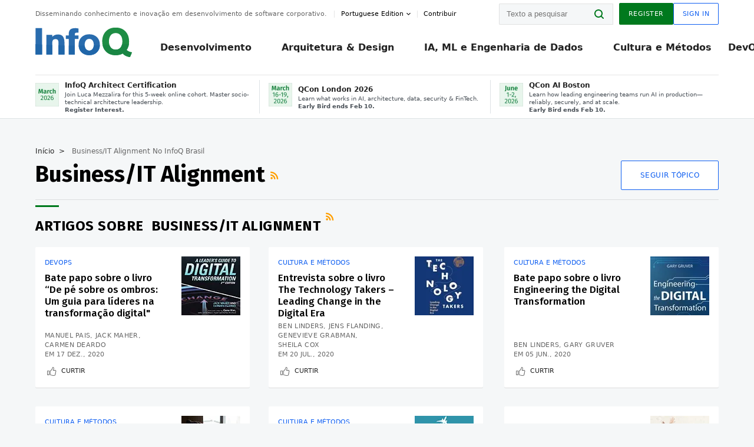

--- FILE ---
content_type: text/html;charset=utf-8
request_url: https://www.infoq.com/br/business_it_alignment/
body_size: 33989
content:
<!DOCTYPE html>










<html lang="pt" xmlns="http://www.w3.org/1999/xhtml">
    <head>
        <!-- Google Optimize Anti-flicker snippet (recommended)  -->
        <style>.async-hide { opacity: 0 !important} </style>
        <style>.promo{background:#222528;position:fixed;z-index:1001!important;left:0;top:0;right:0;max-height:48px;min-height:48px;padding-top:0!important;padding-bottom:0!important}.promo,.promo p{-webkit-box-align:center;-ms-flex-align:center;align-items:center}.promo p{font-size:.8125rem;line-height:1rem;color:#fff;margin-bottom:0;margin-top:0;margin:0 auto;display:-webkit-box;display:-ms-flexbox;display:flex;font-weight:700}@media only screen and (max-width:650px){.promo p{font-size:.6875rem}}.promo span{overflow:hidden;display:-webkit-box;-webkit-line-clamp:3;-webkit-box-orient:vertical}.promo a{color:#fff!important;text-decoration:underline!important}.promo a.btn{background:#d0021b;padding:7px 20px;text-decoration:none!important;font-weight:700;margin-left:10px;margin-right:10px;white-space:nowrap;border-radius:5px}@media only screen and (max-width:650px){.promo a.btn{font-size:.6875rem;padding:7px 10px}}.promo.container{padding-top:8px;padding-bottom:8px}@media only screen and (min-width:1050px){.promo.container{padding-top:0;padding-bottom:0}}.promo .actions{-ms-flex-wrap:nowrap;flex-wrap:nowrap}.promo .actions__left{-ms-flex-preferred-size:100%;flex-basis:100%;-webkit-box-align:center;-ms-flex-align:center;align-items:center}.promo .actions__right{-ms-flex-preferred-size:40px;flex-basis:40px;margin-top:0;margin-bottom:0;-webkit-box-pack:end;-ms-flex-pack:end;justify-content:flex-end}.promo.hidden{display:none}.promo.show{display:-webkit-box!important;display:-ms-flexbox!important;display:flex!important}.promo.show .container__inner{-webkit-box-flex:1;-ms-flex:1;flex:1}.promo.fixed{position:fixed}.promo.show+header.header{margin-top:48px}.header{background:#fff;-webkit-box-shadow:0 1px 0 #dde2e5;box-shadow:0 1px 0 #dde2e5}.header .actions__left,.header__bottom__events{max-width:100%!important;margin:0}.header .header__events-all{margin:0;display:-webkit-box;display:-ms-flexbox;display:flex;position:relative}.header .header__events-all .header__event-slot{-webkit-box-flex:1;-ms-flex:1 100%;flex:1 100%;border-right:1px solid #dde2e5;margin-top:3px;margin-bottom:3px;padding-left:15px;text-align:left;display:-webkit-box;display:-ms-flexbox;display:flex;-webkit-box-align:center;-ms-flex-align:center;align-items:center;padding-right:5px;min-width:300px}.header .header__events-all .header__event-slot:hover{text-decoration:none!important}.header .header__events-all .header__event-slot img{min-width:40px;height:40px}.header .header__events-all .header__event-slot div{margin-left:10px}.header .header__events-all .header__event-slot span{font-weight:700!important;font-size:.75rem;margin-bottom:0!important;margin-top:0;display:block;line-height:1.125rem;text-align:left}.header .header__events-all .header__event-slot p{font-weight:400;font-size:.625rem;line-height:130%!important;color:#495057!important;margin:0}@media only screen and (min-width:1050px){.header .header__events-all .header__event-slot p{font-size:.625rem}}.header .header__events-all .header__event-slot:first-child{padding-left:0}.header .header__events-all .header__event-slot:last-child{padding-right:0;border-right:0}@media only screen and (min-width:1050px){.header__bottom,.header__middle,.header__top{position:relative;white-space:nowrap}}.header__top{padding:10px 0}@media only screen and (min-width:800px){.header__top{padding:5px 0}}.header__bottom{padding:5px 0;z-index:29;max-width:100%}.header__bottom a{font-size:.8125rem}.header__bottom .trending{margin-left:0;margin-right:0}.header__bottom .actions{-webkit-box-align:start;-ms-flex-align:start;align-items:flex-start}.header__bottom .actions__left{max-width:calc(100% + 8px)}@media only screen and (min-width:800px){.header__bottom .actions__left{max-width:calc(100% + 24px)}}.header__bottom .actions__right{-webkit-box-flex:1;-ms-flex:1 1 auto;flex:1 1 auto;display:none}@media only screen and (min-width:1050px){.header__bottom .actions__right{display:-webkit-box;display:-ms-flexbox;display:flex}}.header__middle{display:-webkit-box;display:-ms-flexbox;display:flex;-webkit-box-orient:horizontal;-webkit-box-direction:normal;-ms-flex-flow:row wrap;flex-flow:row wrap}@media only screen and (min-width:1050px){.header__middle{-ms-flex-wrap:nowrap;flex-wrap:nowrap}}.header__top .actions__left{-webkit-box-align:center;-ms-flex-align:center;align-items:center;-ms-flex-line-pack:center;align-content:center}@media only screen and (min-width:1050px){.header__top .actions__right{max-width:430px}}.no-style.header__nav li:nth-child(3){font-weight:700}.no-style.header__nav li:nth-child(3) a{color:#0e5ef1!important}.header__bottom__events::after{background:-webkit-gradient(linear,left top,right top,color-stop(0,rgba(255,255,255,0)),to(#fff));background:linear-gradient(90deg,rgba(255,255,255,0) 0,#fff 100%);content:'';position:absolute;height:60px;right:10px;width:25px}@media only screen and (min-width:1050px){.header__bottom__events::after{display:none}}.contribute-link{font-weight:400;font-size:.6875rem;color:#000!important;position:relative;padding-left:10px}.contribute-link:hover{color:#00791d!important;text-decoration:none!important}.contribute-link::before{content:'';width:1px;height:12px;position:absolute;top:50%;-webkit-transform:translateY(-50%);transform:translateY(-50%);background:rgba(0,0,0,.1);left:-1px}.my-0{margin-top:0!important;margin-bottom:0!important}.header__desc.my-0{margin-left:0}.header__bottom__events .actions__left{max-width:100%!important;overflow-x:scroll;-ms-overflow-style:none;scrollbar-width:none;display:block;scroll-behavior:smooth;min-width:100%}.header__bottom__events .actions__left::-webkit-scrollbar{display:none}.header__bottom__events .actions__left:-webkit-scrollbar-thumb{background:#fff}.logo{line-height:1rem}.header{position:relative;z-index:41;-webkit-user-select:none;-moz-user-select:none;-ms-user-select:none;user-select:none}.header .input:focus,.header input[type=password]:focus,.header input[type=text]:focus{border:1px solid #00791d}.header a:not(.button):not(.login__action):not(.active){text-decoration:none;color:#222}.header a:not(.button):not(.login__action):not(.active):hover{text-decoration:underline;color:#222}.header__items{display:none;-ms-flex-wrap:wrap;flex-wrap:wrap}@media only screen and (min-width:1050px){.header__items{display:-webkit-box;display:-ms-flexbox;display:flex;-webkit-box-orient:horizontal;-webkit-box-direction:normal;-ms-flex-direction:row;flex-direction:row}.header__items nav{position:relative;background:0 0;padding:0;left:0;top:0;line-height:inherit;display:block;-webkit-box-shadow:none;box-shadow:none;max-width:100%;max-height:80px}}.header__items>div{width:100%;margin-bottom:32px;display:-webkit-box;display:-ms-flexbox;display:flex;-webkit-box-orient:vertical;-webkit-box-direction:normal;-ms-flex-flow:column nowrap;flex-flow:column nowrap}@media only screen and (min-width:552px){.header__items>div:not(:nth-last-child(-n+2)){margin-bottom:32px}}@media only screen and (min-width:552px) and (max-width:1050px){.header__items>div{-webkit-box-flex:0;-ms-flex-positive:0;flex-grow:0;-ms-flex-negative:0;flex-shrink:0;-ms-flex-preferred-size:calc(99.7% * 1/2 - (32px - 32px * 1/2));flex-basis:calc(99.7% * 1/2 - (32px - 32px * 1/2));max-width:calc(99.7% * 1/2 - (32px - 32px * 1/2));width:calc(99.7% * 1/2 - (32px - 32px * 1/2))}.header__items>div:nth-child(1n){margin-right:32px;margin-left:0}.header__items>div:last-child{margin-right:0}.header__items>div:nth-child(2n){margin-right:0;margin-left:auto}}@media only screen and (min-width:800px) and (max-width:1050px){.header__items>div{-webkit-box-flex:0;-ms-flex-positive:0;flex-grow:0;-ms-flex-negative:0;flex-shrink:0;-ms-flex-preferred-size:calc(99.7% * 1/4 - (32px - 32px * 1/4));flex-basis:calc(99.7% * 1/4 - (32px - 32px * 1/4));max-width:calc(99.7% * 1/4 - (32px - 32px * 1/4));width:calc(99.7% * 1/4 - (32px - 32px * 1/4))}.header__items>div:nth-child(1n){margin-right:32px;margin-left:0}.header__items>div:last-child{margin-right:0}.header__items>div:nth-child(4n){margin-right:0;margin-left:auto}}@media only screen and (min-width:1050px){.header__items>div{margin-bottom:0!important;margin-right:0!important;-webkit-box-orient:horizontal;-webkit-box-direction:normal;-ms-flex-direction:row;flex-direction:row}}.header__items .language__switcher{display:none}.header__items .language__switcher .li-nav.active>a,.header__items .language__switcher>li.active>a{color:#fff!important}.header__items .language__switcher .li-nav.active>a:hover,.header__items .language__switcher>li.active>a:hover{color:#fff!important;background:#0e5ef1}.header__items .language__switcher .li-nav:hover>a,.header__items .language__switcher>li:hover>a{color:#fff}.header+main{display:block;min-height:210px;-webkit-transition:margin .15s ease;transition:margin .15s ease;margin-top:0!important}.header--hide .header+main{margin-top:50px}.header--hide .header__toggle{opacity:0;top:20px;visibility:hidden}.header--hide .header__logo{max-height:0}.header--hide .header__middle,.header--hide .header__top{max-height:0;overflow:hidden;padding-top:0;padding-bottom:0;border-color:transparent}.header--hide .header__bottom .vue-portal-target{top:3px;right:0;bottom:auto;left:auto;position:absolute}.header__middle,.header__top{-webkit-transition:all .15s ease;transition:all .15s ease}.header__middle{border-bottom:1px solid rgba(0,0,0,.1);z-index:33}.header__middle .vue-portal-target{width:100%}@media only screen and (min-width:1050px){.header__middle .vue-portal-target{display:none}}@media only screen and (min-width:1050px){.header__middle{line-height:5.75rem;text-align:left;padding:0;z-index:30}.header__middle .widget__heading{display:none}}.header__top>.actions__left{display:none}@media only screen and (min-width:1050px){.header__top>.actions__left{display:-webkit-box;display:-ms-flexbox;display:flex}}.header__top>.actions__right{-webkit-box-flex:1;-ms-flex-positive:1;flex-grow:1;margin-right:0;margin-top:0;margin-bottom:0;-webkit-box-pack:end;-ms-flex-pack:end;justify-content:flex-end}.header__top>.actions__right .dropdown__holder{width:calc(100vw - 16px);max-height:80vh}@media only screen and (min-width:600px){.header__top>.actions__right .dropdown__holder{width:auto}}.header__top>.actions__right>*{margin:0}.header__top>.actions__right .search{display:none}@media only screen and (min-width:1050px){.header__top>.actions__right>*{display:-webkit-box;display:-ms-flexbox;display:flex;white-space:nowrap}.header__top>.actions__right .search{display:block}}.header__top .user__login{display:block}.header__top .user__login>.button,.header__top .user__login>button{border-top-right-radius:0;border-bottom-right-radius:0}@media only screen and (min-width:1050px){.header__top{position:relative;right:auto;width:100%}}.header__logo{max-width:165px;position:absolute;top:8px;overflow:hidden;-webkit-transition:all .1s ease;transition:all .1s ease;z-index:32;line-height:2.25rem;height:36px;width:100px;margin-left:50px;-ms-flex-preferred-size:190px;flex-basis:190px}@media only screen and (min-width:800px){.header__logo{top:4px}}@media only screen and (min-width:1050px){.header__logo{position:relative;top:0;overflow:visible;margin-right:20px;margin-left:0;line-height:3.125rem;height:50px}.header__logo>*{width:165px}}@media only screen and (min-width:1280px){.header__logo{margin-right:30px}}.header__desc,.header__more>button{text-transform:capitalize;color:#666;letter-spacing:0;font-size:0;font-weight:400;line-height:1.5rem;vertical-align:top;font-smoothing:antialiased;font-family:-apple-system,BlinkMacSystemFont,"Segoe UI Variable","Segoe UI",system-ui,ui-sans-serif,Helvetica,Arial,sans-serif,"Apple Color Emoji","Segoe UI Emoji";-webkit-transition:font-size .15s ease-in-out;transition:font-size .15s ease-in-out}@media only screen and (min-width:1050px){.header__desc,.header__more>button{font-size:.6875rem}}.header__desc{display:-webkit-inline-box;display:-ms-inline-flexbox;display:inline-flex;position:relative;width:auto}.header__topics{white-space:nowrap;float:right;position:relative}.header__topics *{display:inline-block;vertical-align:top}.header__topics a{font-size:.8125rem}@media only screen and (min-width:1050px){.header__topics{float:none}}.header__more{display:-webkit-inline-box;display:-ms-inline-flexbox;display:inline-flex;vertical-align:top}.header__more:before{left:-12px}.header__more:after,.header__more:before{content:'';width:1px;height:12px;position:absolute;top:50%;-webkit-transform:translateY(-50%);transform:translateY(-50%);background:rgba(0,0,0,.1)}.header__more:after{right:-12px}.header__more:hover{cursor:pointer;color:rgba(0,0,0,.75)}.header__user{display:inline-block;vertical-align:top;white-space:nowrap;margin-left:8px}@media only screen and (min-width:1050px){.header__user{margin-left:0}}.header__user>div{display:inline-block;vertical-align:top}.header__user-nav a:not(.button){text-transform:uppercase;font-size:.75rem;font-weight:600}.header__user-nav a:not(.button):not(.active){opacity:.5}.header__user-nav a:not(.button):not(.active):hover{opacity:.75}.header__user-nav a:not(.button):hover{text-decoration:none}.header__user-nav a:not(.button).active{color:#222;cursor:default;text-decoration:none}.header__user-nav a:not(.button):before{margin-right:0}.header__user-nav a:not(.button):not(:last-child){margin-right:16px}@media only screen and (min-width:1050px){.header__user-nav a:not(.button):not(:last-child){margin-right:32px}}@media only screen and (min-width:1050px){.header__user-nav+.header__topics{margin-left:56px}}.header__search{display:none;vertical-align:top;margin-right:0}@media only screen and (min-width:1050px){.header__search{display:inline-block}}.header__search,.header__user{line-height:inherit}.header__nav{border-bottom:1px solid rgba(0,0,0,.1)}@media only screen and (min-width:800px){.header__nav{border-bottom:0}}.header__nav .button{margin-left:0}.header__nav .button__more{margin-right:20px}.header__nav .li-nav,.header__nav>li{-webkit-transition:all .15s ease;transition:all .15s ease}@media only screen and (min-width:1050px){.header__nav .li-nav,.header__nav>li{display:-webkit-inline-box;display:-ms-inline-flexbox;display:inline-flex;vertical-align:middle;position:static;border:none;min-height:65px}.header__nav .li-nav:hover.has--subnav .nav .li-nav,.header__nav .li-nav:hover.has--subnav .nav>li,.header__nav>li:hover.has--subnav .nav .li-nav,.header__nav>li:hover.has--subnav .nav>li{white-space:normal}.header__nav .li-nav:hover.has--subnav .nav__subnav,.header__nav>li:hover.has--subnav .nav__subnav{opacity:1;top:100%;visibility:visible;-webkit-transition-delay:.25s;transition-delay:.25s}.header__nav .li-nav:hover.has--subnav .nav__category,.header__nav>li:hover.has--subnav .nav__category{width:100%}.header__nav .li-nav:hover.has--subnav .nav__category:after,.header__nav .li-nav:hover.has--subnav .nav__category:before,.header__nav>li:hover.has--subnav .nav__category:after,.header__nav>li:hover.has--subnav .nav__category:before{-webkit-transition-delay:.25s;transition-delay:.25s;opacity:1}}@media only screen and (min-width:1080px){.header__nav .li-nav:not(:last-child),.header__nav>li:not(:last-child){margin-right:23px;margin-left:23px}}@media only screen and (min-width:1280px){.header__nav .li-nav:not(:last-child),.header__nav>li:not(:last-child){margin-right:23px;margin-left:23px}}@media only screen and (min-width:1338px){.header__nav .li-nav:not(:last-child),.header__nav>li:not(:last-child){margin-right:23px;margin-left:23px}}.header__nav .li-nav>a,.header__nav>li>a{font-size:.875rem;line-height:1.5rem;padding:12px 0;color:#000;display:inline-block;max-width:100%;position:relative;z-index:61;white-space:normal}@media only screen and (min-width:1050px){.header__nav .li-nav>a,.header__nav>li>a{padding:8px 0 0;font-weight:700}}.header__nav .li-nav>a:after,.header__nav .li-nav>a:before,.header__nav>li>a:after,.header__nav>li>a:before{content:'';position:absolute;bottom:-1px;left:50%;width:0;height:0;opacity:0;-webkit-transform:translateX(-50%);transform:translateX(-50%);border-style:solid;border-width:0 5px 5px 5px;-webkit-transition:opacity .15s ease-in-out;transition:opacity .15s ease-in-out;border-color:transparent transparent #fff transparent}.header__nav .li-nav>a:before,.header__nav>li>a:before{left:50%;bottom:0;border-width:0 6px 6px 6px;border-color:transparent transparent #f5f7f8 transparent}@media only screen and (min-width:1050px){.header__nav .li-nav>a,.header__nav>li>a{font-size:1rem}}@media only screen and (min-width:1800px){.header__nav .li-nav>a,.header__nav>li>a{font-size:1.125rem}}.header--open{overflow:hidden}@media only screen and (min-width:600px){.header--open{overflow:visible}}.header--open .content-items{max-height:215px;margin:12px 0 24px}.header--open .search{margin-top:16px;display:block}.header--open .header__toggle:before{z-index:10}.header--open .header__toggle>span:nth-child(1){top:50%;-webkit-transform:rotate(45deg);transform:rotate(45deg)}.header--open .header__toggle>span:nth-child(2){opacity:0}.header--open .header__toggle>span:nth-child(3){top:50%;-webkit-transform:rotate(-45deg);transform:rotate(-45deg)}.header--open .header__items,.header--open .header__items .language__switcher{display:-webkit-box;display:-ms-flexbox;display:flex}.header--open .header__top{z-index:100;position:absolute;left:0;right:8px;background:#fff}@media only screen and (min-width:800px){.header--open .header__top{right:20px}}.header--open .header__top .search{display:none}.header--open .header__logo{z-index:101}.header--open .header__middle{padding-top:60px}.header--open .header__bottom{display:none}.header--open .header__container{max-height:90vh;overflow-x:hidden;overflow-y:auto}@media only screen and (min-width:1050px){.header--open .header__container{overflow:visible}}.header .subnav{position:absolute;-webkit-box-shadow:0 5px 25px 1px rgba(0,0,0,.15);box-shadow:0 5px 25px 1px rgba(0,0,0,.15);background:#fff;visibility:hidden;line-height:1.75rem;max-width:100%;width:100%;left:0;opacity:0;overflow:hidden;border:1px solid #f5f7f8;border-radius:2px;-webkit-transition:all .15s ease-in-out;transition:all .15s ease-in-out;top:105%;z-index:60;display:-webkit-box;display:-ms-flexbox;display:flex;-webkit-box-orient:horizontal;-webkit-box-direction:normal;-ms-flex-flow:row nowrap;flex-flow:row nowrap;-webkit-box-align:stretch;-ms-flex-align:stretch;align-items:stretch}.header .subnav .subnav__categories{-webkit-box-flex:0;-ms-flex:0 1 280px;flex:0 1 280px;padding:24px 0;background:#f5f7f8;margin-right:0!important}.header .subnav .subnav__categories>li{display:block;font-size:.9375rem;padding:2px 48px 2px 24px}.header .subnav .subnav__categories>li a{display:block;font-weight:700}.header .subnav .subnav__categories>li:hover{background:#e1e1e1}.header .subnav .subnav__heading{margin-bottom:20px}.header .subnav .subnav__content{position:relative;-ms-flex-item-align:start;align-self:flex-start;padding:24px;display:-webkit-box;display:-ms-flexbox;display:flex;-webkit-box-orient:horizontal;-webkit-box-direction:normal;-ms-flex-flow:row wrap;flex-flow:row wrap}@media only screen and (min-width:1050px){.header .subnav .subnav__content{padding-left:32px;padding-right:32px;margin:0 auto;-webkit-box-flex:1;-ms-flex:1 1 600px;flex:1 1 600px}}.header .subnav .subnav__content .heading__container{-ms-flex-preferred-size:100%;flex-basis:100%}.header .subnav .subnav__content:before{content:'';position:absolute;left:0;top:0;bottom:-100%;width:1px;background:rgba(0,0,0,.1)}.languagesEdition .active{font-weight:700}.header__more.dropdown:after{content:'';display:inline-block;vertical-align:middle;-ms-flex-item-align:center;-ms-grid-row-align:center;align-self:center;background-repeat:no-repeat;background-position:center;margin-bottom:2px;width:7px;height:7px;-webkit-transition:-webkit-transform .15s ease;transition:-webkit-transform .15s ease;transition:transform .15s ease;transition:transform .15s ease,-webkit-transform .15s ease;background-color:#fff!important;background-size:contain}.header__more.dropdown button{color:#000!important;margin-right:-20px;padding-right:20px;z-index:1000}.header__more.dropdown .dropdown__holder{width:165px}.header__more.dropdown .dropdown__content{padding:13px;padding-top:5px;padding-bottom:5px}.header__more.dropdown .languagesEdition li{border-bottom:1px solid #e6e6e6}.header__more.dropdown .languagesEdition li:last-child{border:0}.logo__data{display:none;color:#666;font-size:.6875rem}@media only screen and (min-width:1050px){.logo__data{display:block;line-height:.8125rem}}.container{padding-left:12px;padding-right:12px;margin:0 auto;min-width:320px;-webkit-transition:padding .15s ease-in-out;transition:padding .15s ease-in-out}@media only screen and (min-width:600px){.container{padding-left:16px;padding-right:16px}}@media only screen and (min-width:800px){.container{padding-left:20px;padding-right:20px}}@media only screen and (min-width:1250px){.container{padding-left:60px;padding-right:60px}}@media only screen and (min-width:1400px){.container{padding-left:20px;padding-right:20px}}.container.white{background:#fff}.container__inner{max-width:1290px;margin:0 auto;-webkit-transition:max-width .15s ease-out;transition:max-width .15s ease-out}.search{display:block;position:relative;z-index:33;width:100%;max-width:100%;margin:0}.search:before{position:absolute;top:50%;right:24px;-webkit-transform:translateY(-50%);transform:translateY(-50%);margin-right:0;z-index:34}.search__bar{display:block;border-radius:2px;position:relative;z-index:33}.search__bar #search{margin-bottom:0;max-width:100%;background:#fff}.search__go{top:50%;right:0;bottom:0;left:auto;position:absolute;-webkit-transform:translateY(-50%);transform:translateY(-50%);z-index:32;-webkit-appearance:none;-moz-appearance:none;appearance:none;width:36px;height:36px;line-height:2.25rem;-webkit-box-shadow:none;box-shadow:none;display:block;background:0 0;border:0;font-size:0}@media only screen and (min-width:600px){.search__go{z-index:35}}.header #search,.search__go:hover{cursor:pointer}.header #search{height:36px;position:relative;max-width:100%;background-color:#f5f7f8!important}@media only screen and (min-width:600px){.header #search{font-size:.8125rem;min-width:165px;max-width:100%;opacity:1}}.header #search:hover{cursor:auto}@media only screen and (min-width:1050px){.header #search{margin-left:auto;border-top-right-radius:0;border-bottom-right-radius:0;border-right:0}.header #search:focus{min-width:215px}}.header #search:focus{cursor:auto}.header #search .field__desc{display:none}.header #searchForm{width:100%;margin-top:8px}.header #searchForm:before{right:8px}@media only screen and (min-width:600px){.header #searchForm{margin-top:16px}}@media only screen and (min-width:1050px){.header #searchForm{margin-top:0}}</style>
        <script>(function(a,s,y,n,c,h,i,d,e){s.className+=' '+y;h.start=1*new Date;
            h.end=i=function(){s.className=s.className.replace(RegExp(' ?'+y),'')};
            (a[n]=a[n]||[]).hide=h;setTimeout(function(){i();h.end=null},c);h.timeout=c;
        })(window,document.documentElement,'async-hide','dataLayer',4000,
                {'GTM-W9GJ5DL':true});</script>

        <script type="text/javascript">
            
            var loggedIn = false;
            if (loggedIn) {
                var userCountryId = '';
            }
        </script>
        






<script>
  window.dataLayer = window.dataLayer || [];
  function gtag(){dataLayer.push(arguments);}
  gtag('config', 'G-VMVPD4D2JY');

  //CookieControl tool recomendation
  // Call the default command before gtag.js or Tag Manager runs to
  // adjust how the tags operate when they run. Modify the defaults
  // per your business requirements and prior consent granted/denied, e.g.:
  gtag('consent', 'default', {
      'ad_storage': 'denied',
      'ad_user_data': 'denied',
      'ad_personalization': 'denied',
      'analytics_storage': 'denied'
  });

  if((typeof loggedIn != "undefined") && loggedIn){
      window.dataLayer.push({'logged_in': 'true'});
  } else {
      window.dataLayer.push({'logged_in': 'false'});
  }

  window.dataLayer.push({'show_queryz': ''});
</script>

<!-- Google Tag Manager -->
<script>
var gtmProfile="GTM-W9GJ5DL";
(function(w,d,s,l,i){w[l]=w[l]||[];w[l].push({'gtm.start':
new Date().getTime(),event:'gtm.js'});var f=d.getElementsByTagName(s)[0],
j=d.createElement(s),dl=l!='dataLayer'?'&l='+l:'';j.async=true;j.src=
'https://www.googletagmanager.com/gtm.js?id='+i+dl;f.parentNode.insertBefore(j,f);
})(window,document,'script','dataLayer', gtmProfile);</script>
<!-- End Google Tag Manager -->

        <title>Business/IT Alignment - InfoQ</title>
        <link rel="canonical" href="https://www.infoq.com/br/business_it_alignment/"/>
        <link rel="alternate" href="https://www.infoq.com/br/business_it_alignment/" hreflang="pt"/>
        









    
    
        
            
            <link rel="alternate" href="https://www.infoq.com/jp/business_it_alignment/" hreflang="ja" />
        
    
        
    
        
            
            <link rel="alternate" href="https://www.infoq.com/fr/business_it_alignment/" hreflang="fr" />
        
    
        
            
            <link rel="alternate" href="https://www.infoq.com/business_it_alignment/" hreflang="en" />
        
    
    
    <link rel="alternate" href="https://www.infoq.com/business_it_alignment/" hreflang="x-default" />





        
        





<meta http-equiv="pragma" content="no-cache" />
<meta http-equiv="cache-control" content="private,no-cache,no-store,must-revalidate" />
<meta http-equiv="expires" content="0" />
<meta http-equiv="content-type" content="text/html; charset=utf-8" />
<meta name="copyright" content="&copy; 2006 C4Media" />

<meta name="google-site-verification" content="0qInQx_1WYOeIIbxnh7DnXlw1XOxNgAYakO2k4GhNnY" />
<meta name="msapplication-TileColor" content="#ffffff"/>
<meta name="msapplication-TileImage" content="/styles/static/images/logo/logo.jpg"/>
<meta property="wb:webmaster" content="3eac1729a8bbe046" />
<meta content="width=device-width,initial-scale=1" name="viewport">
<meta http-equiv="X-UA-Compatible" content="IE=10, IE=edge">

        
        <link rel="stylesheet" type="text/css" media="screen" href="https://cdn.infoq.com/statics_s2_20260113082446/styles/style.css"/>
        <link rel="stylesheet" type="text/css" media="print" href="https://cdn.infoq.com/statics_s2_20260113082446/styles/print.css"/>
        <link rel="preload" type="text/css" href="https://cdn.infoq.com/statics_s2_20260113082446/styles/style_pt.css" as="style" onload="this.onload=null;this.rel='stylesheet'">
        <link rel="preload" href="https://cdn.infoq.com/statics_s2_20260113082446/styles/icons.css" as="style" onload="this.onload=null;this.rel='stylesheet'">
        <link rel="preload" type="text/css" media="screen" href="https://cdn.infoq.com/statics_s2_20260113082446/styles/style_extra.css" as="style" onload="this.onload=null;this.rel='stylesheet'">
        <noscript>
            <link rel="stylesheet" type="text/css" href="https://cdn.infoq.com/statics_s2_20260113082446/styles/style_pt.css"/>
            <link rel="stylesheet" href="https://cdn.infoq.com/statics_s2_20260113082446/styles/icons.css">
            <link rel="stylesheet" type="text/css" media="screen" href="https://cdn.infoq.com/statics_s2_20260113082446/styles/style_extra.css"/>
        </noscript>

        <link rel="stylesheet" type="text/css" href="https://cdn.infoq.com/statics_s2_20260113082446/styles/fonts/font.css"/>

        <link rel="shortcut icon" href="https://cdn.infoq.com/statics_s2_20260113082446/favicon.ico" type="image/x-icon" />
        <link rel="apple-touch-icon" href="https://cdn.infoq.com/statics_s2_20260113082446/apple-touch-icon.png"/>

        <script type="text/javascript">
        	var device='desktop';
            var InfoQConstants = {};
            InfoQConstants.language = 'pt';
            InfoQConstants.countryCode = '/br';
            
            InfoQConstants.pageUrl = (typeof window.location != 'undefined' && window.location && typeof window.location.href != 'undefined' && window.location.href) ? window.location.href : "URL_UNAVAILABLE";
            InfoQConstants.cet='jehIH1DTAd6urkSi';
            InfoQConstants.userDetectedCountryCode = '';
            InfoQConstants.bpadb = 'MsZHXkohYwYVaR9w0JSv';
        </script>

        <script type="text/javascript" src="https://cdn.infoq.com/statics_s2_20260113082446/scripts/combinedJs.min.js"></script>
        <script type="text/javascript">
            
                var JSi18n = JSi18n || {}; // define only if not already defined
                JSi18n.error='Erro';
                JSi18n.login_unverifiedAccount='Cadastro não encontrado';
                JSi18n.contentSummary_showPresentations_1='';
                JSi18n.contentSummary_showPresentations_2='';
                JSi18n.contentSummary_showPresentations_3='';
                JSi18n.contentSummary_showInterviews_1='';
                JSi18n.contentSummary_showInterviews_2='';
                JSi18n.contentSummary_showInterviews_3='';
                JSi18n.contentSummary_showMinibooks_1='';
                JSi18n.contentSummary_showMinibooks_2='';
                JSi18n.login_sendingRequest='Enviando…';
                JSi18n.bookmark_saved='<q>&nbsp;&nbsp;&nbsp;Gravado&nbsp;&nbsp;&nbsp;&nbsp;</q>';
                JSi18n.bookmark_error='<q style=color:black;>&nbsp;&nbsp;&nbsp;Erro&nbsp;&nbsp;&nbsp;&nbsp;</q>';
                JSi18n.categoryManagement_showpopup_viewAllLink_viewAllPrefix='Ver tudo sobre';
                JSi18n.categoryManagement_showpopup_viewAllLink_viewAllSuffix='';
                JSi18n.categoryManagement_showpopup_includeExcludeLink_Exclude='Excluir';
                JSi18n.categoryManagement_showpopup_includeExcludeLink_Include='Incluir';
                JSi18n.login_invalid_email='Forneça um email válido';
                JSi18n.login_email_not_found = 'Não encontramos usuário cadastrado com este email';
                JSi18n.content_datetime_format='dd MMM yyyy';

                // used by frontend
                JSi18n.FE = {
                    labels: {
                        follow: "Seguir",
                        followTopic: "Seguir Tópico",
                        unfollow: "Deixar de Seguir",
                        unfollowTopic: "Deixar de seguir",
                        following: "Seguindo",
                        followers: "Seguidores",
                        like: "Curtir",
                        liked: "Curti",
                        authors: "Pessoas",
                        users : "Usuários",
                        topics: "Tópicos",
                        hide: "Ocultar",
                        hidden: "%s está oculta(o) na página do seu perfil.",
                        undo: "Desfazer",
                        showLess: "Mostrar menos",
                        showMore: "Mostrar mais",
                        moreAuthors: "Mais %s",
                        bookmarked: "Content Bookmarked",
                        unbookmarked: "Content Unbookmarked",
                        characterLimit: "Caracter(es) restante(s)"
                    }
                }
            


            
            
                var usersInPage = JSON.parse('[{\"id\":\"41830339\",\"ref\":\"author-Manuel-Pais\",\"url\":\"\/br\/profile\/Manuel-Pais\",\"followedByCurrentUser\":false,\"minibio\":\"Team Topologies co-author,organizational consultant, trainer\",\"name\":\"Manuel Pais\",\"bio\":\"\",\"followers\":159,\"imgSrc\":\"https:\/\/cdn.infoq.com\/statics_s2_20260113082446\/images\/profiles\/jB6BfWkrXU3O58Cv7KIk534u830HUvTJ.jpg\"},{\"id\":\"112216770\",\"ref\":\"author-Helen-Beal\",\"url\":\"\/br\/profile\/Helen-Beal\",\"followedByCurrentUser\":false,\"minibio\":\"Writer, Speaker, Strategic Advisor\",\"name\":\"Helen Beal\",\"bio\":\"\",\"followers\":49,\"imgSrc\":\"https:\/\/cdn.infoq.com\/statics_s2_20260113082446\/images\/profiles\/NC0dX4udll67CQEZZeEY4Gbm3YRPXTe3.jpg\"},{\"id\":\"101762721\",\"ref\":\"author-Jonas-Beto\",\"url\":\"\/br\/profile\/Jonas-Beto\",\"followedByCurrentUser\":false,\"minibio\":\"\",\"name\":\"Jonas Beto\",\"bio\":\"\",\"followers\":0,\"imgSrc\":\"\"},{\"id\":\"101756433\",\"ref\":\"author-Nhaiara-Moura\",\"url\":\"\/br\/profile\/Nhaiara-Moura\",\"followedByCurrentUser\":false,\"minibio\":\"\",\"name\":\"Nhaiara Moura\",\"bio\":\"\",\"followers\":0,\"imgSrc\":\"\"},{\"id\":\"101763326\",\"ref\":\"author-Gabrielle-Benefield\",\"url\":\"\/br\/profile\/Gabrielle-Benefield\",\"followedByCurrentUser\":false,\"minibio\":\"\",\"name\":\"Gabrielle Benefield\",\"bio\":\"\",\"followers\":9,\"imgSrc\":\"\"},{\"id\":\"101758302\",\"ref\":\"author-Carmen-DeArdo\",\"url\":\"\/br\/profile\/Carmen-DeArdo\",\"followedByCurrentUser\":false,\"minibio\":\"\",\"name\":\"Carmen DeArdo\",\"bio\":\"\",\"followers\":0,\"imgSrc\":\"\"},{\"id\":\"101758808\",\"ref\":\"author-Wellington-Pinheiro\",\"url\":\"\/br\/profile\/Wellington-Pinheiro\",\"followedByCurrentUser\":false,\"minibio\":\"\",\"name\":\"Wellington Pinheiro\",\"bio\":\"\",\"followers\":3,\"imgSrc\":\"\"},{\"id\":\"31608135\",\"ref\":\"author-Shane-Hastie\",\"url\":\"\/br\/profile\/Shane-Hastie\",\"followedByCurrentUser\":false,\"minibio\":\"Lead Editor, Culture and Methods, InfoQ Culture Podcast Host\",\"name\":\"Shane Hastie\",\"bio\":\"\",\"followers\":399,\"imgSrc\":\"https:\/\/cdn.infoq.com\/statics_s2_20260113082446\/images\/profiles\/lDZwKGgJkVvj51FMiZ8u6lKKqmI4jJSX.jpg\"},{\"id\":\"101762860\",\"ref\":\"author-Leonardo-Campos\",\"url\":\"\/br\/profile\/Leonardo-Campos\",\"followedByCurrentUser\":false,\"minibio\":\"\",\"name\":\"Leonardo Campos\",\"bio\":\"\",\"followers\":5,\"imgSrc\":\"\"},{\"id\":\"101762506\",\"ref\":\"author-Vin\u00EDcius-Teles\",\"url\":\"\/br\/profile\/Vin\u00EDcius-Teles\",\"followedByCurrentUser\":false,\"minibio\":\"\",\"name\":\"Vin\u00EDcius Teles\",\"bio\":\"\",\"followers\":0,\"imgSrc\":\"\"},{\"id\":\"101764386\",\"ref\":\"author-Jonathan-Irwin\",\"url\":\"\/br\/profile\/Jonathan-Irwin\",\"followedByCurrentUser\":false,\"minibio\":\"\",\"name\":\"Jonathan Irwin\",\"bio\":\"\",\"followers\":1,\"imgSrc\":\"\"},{\"id\":\"5682329\",\"ref\":\"author-Marcelo-Costa\",\"url\":\"\/br\/profile\/Marcelo-Costa\",\"followedByCurrentUser\":false,\"minibio\":\"Marcelo Costa is a Solutions Architect and Leader\",\"name\":\"Marcelo Costa\",\"bio\":\"\",\"followers\":214,\"imgSrc\":\"https:\/\/cdn.infoq.com\/statics_s2_20260113082446\/images\/profiles\/9eESGfLdnUVwMyVSuOYpObkyhW4FWwJo.jpg\"},{\"id\":\"126417680\",\"ref\":\"author-Ana-Carolina-Brasizza-Carleto\",\"url\":\"\/br\/profile\/Ana-Carolina-Brasizza-Carleto\",\"followedByCurrentUser\":false,\"minibio\":\"\",\"name\":\"Ana Carolina Brasizza Carleto\",\"bio\":\"\",\"followers\":3,\"imgSrc\":\"\"},{\"id\":\"66647180\",\"ref\":\"author-Tulius-Lima\",\"url\":\"\/br\/profile\/Tulius-Lima\",\"followedByCurrentUser\":false,\"minibio\":\"\",\"name\":\"Tulius Lima\",\"bio\":\"\",\"followers\":3,\"imgSrc\":\"https:\/\/cdn.infoq.com\/statics_s2_20260113082446\/images\/profiles\/BYM6gIX06FhPobbzPxGvmq7rShLehtuf.jpg\"},{\"id\":\"126416541\",\"ref\":\"author-Genevieve-Grabman\",\"url\":\"\/br\/profile\/Genevieve-Grabman\",\"followedByCurrentUser\":false,\"minibio\":\"\",\"name\":\"Genevieve Grabman\",\"bio\":\"\",\"followers\":0,\"imgSrc\":\"\"},{\"id\":\"101757863\",\"ref\":\"author-Paulo-Rebelo\",\"url\":\"\/br\/profile\/Paulo-Rebelo\",\"followedByCurrentUser\":false,\"minibio\":\"\",\"name\":\"Paulo Rebelo\",\"bio\":\"\",\"followers\":5,\"imgSrc\":\"\"},{\"id\":\"101758208\",\"ref\":\"author-Jos\u00E9-Renato-Pequeno\",\"url\":\"\/br\/profile\/Jos\u00E9-Renato-Pequeno\",\"followedByCurrentUser\":false,\"minibio\":\"\",\"name\":\"Jos\u00E9 Renato Pequeno\",\"bio\":\"\",\"followers\":0,\"imgSrc\":\"\"},{\"id\":\"87239349\",\"ref\":\"author-Shaaron-A-Alvares\",\"url\":\"\/br\/profile\/Shaaron-A-Alvares\",\"followedByCurrentUser\":false,\"minibio\":\"Editor at InfoQ - Organizational Agility at Salesforce\",\"name\":\"Shaaron A Alvares\",\"bio\":\"\",\"followers\":67,\"imgSrc\":\"https:\/\/cdn.infoq.com\/statics_s2_20260113082446\/images\/profiles\/SohzwdxGUMXadkb1BtvzILNXVq5OzACA.jpg\"},{\"id\":\"125160726\",\"ref\":\"author-Pedro-Toth\",\"url\":\"\/br\/profile\/Pedro-Toth\",\"followedByCurrentUser\":false,\"minibio\":\"\",\"name\":\"Pedro Toth\",\"bio\":\"\",\"followers\":15,\"imgSrc\":\"https:\/\/cdn.infoq.com\/statics_s2_20260113082446\/images\/profiles\/X1kYT4HXbrs54iYav9MlPCwKa1LKdGjF.jpg\"},{\"id\":\"101762222\",\"ref\":\"author-Lu-Araujo\",\"url\":\"\/br\/profile\/Lu-Araujo\",\"followedByCurrentUser\":false,\"minibio\":\"\",\"name\":\"Lu Araujo\",\"bio\":\"\",\"followers\":1,\"imgSrc\":\"https:\/\/cdn.infoq.com\/statics_s2_20260113082446\/images\/profiles\/Wvn1CEKsbEQCZdL8sAPtbvMDQflI5bV1.jpg\"},{\"id\":\"126436600\",\"ref\":\"author-Roberto-Ueti\",\"url\":\"\/br\/profile\/Roberto-Ueti\",\"followedByCurrentUser\":false,\"minibio\":\"\",\"name\":\"Roberto Ueti\",\"bio\":\"\",\"followers\":39,\"imgSrc\":\"\"},{\"id\":\"126420103\",\"ref\":\"author-Mark-Schwartz\",\"url\":\"\/br\/profile\/Mark-Schwartz\",\"followedByCurrentUser\":false,\"minibio\":\"\",\"name\":\"Mark Schwartz\",\"bio\":\"\",\"followers\":0,\"imgSrc\":\"\"},{\"id\":\"39832206\",\"ref\":\"author-Jo\u00E3o-Miranda\",\"url\":\"\/br\/profile\/Jo\u00E3o-Miranda\",\"followedByCurrentUser\":false,\"minibio\":\"\",\"name\":\"Jo\u00E3o Miranda\",\"bio\":\"\",\"followers\":4,\"imgSrc\":\"https:\/\/cdn.infoq.com\/statics_s2_20260113082446\/images\/profiles\/oCFBVpRJV8nl7dy1gG0gKRy34ZNR4RFX.png\"},{\"id\":\"101764461\",\"ref\":\"author-Angela-Wick\",\"url\":\"\/br\/profile\/Angela-Wick\",\"followedByCurrentUser\":false,\"minibio\":\"\",\"name\":\"Angela Wick\",\"bio\":\"\",\"followers\":4,\"imgSrc\":\"\"},{\"id\":\"126416542\",\"ref\":\"author-Sheila-Cox\",\"url\":\"\/br\/profile\/Sheila-Cox\",\"followedByCurrentUser\":false,\"minibio\":\"\",\"name\":\"Sheila Cox\",\"bio\":\"\",\"followers\":0,\"imgSrc\":\"\"},{\"id\":\"101757499\",\"ref\":\"author-Leonardo-Ribas\",\"url\":\"\/br\/profile\/Leonardo-Ribas\",\"followedByCurrentUser\":false,\"minibio\":\"\",\"name\":\"Leonardo Ribas\",\"bio\":\"\",\"followers\":0,\"imgSrc\":\"\"},{\"id\":\"30499196\",\"ref\":\"author-Roberto-Pepato\",\"url\":\"\/br\/profile\/Roberto-Pepato\",\"followedByCurrentUser\":false,\"minibio\":\"\",\"name\":\"Roberto Pepato\",\"bio\":\"\",\"followers\":91,\"imgSrc\":\"https:\/\/cdn.infoq.com\/statics_s2_20260113082446\/images\/profiles\/1T1VQV3Hg7lzbftzF2hX9KONSVG8dmxV.jpg\"},{\"id\":\"126413773\",\"ref\":\"author-Gary-Gruver\",\"url\":\"\/br\/profile\/Gary-Gruver\",\"followedByCurrentUser\":false,\"minibio\":\"President at Gruver Consulting\",\"name\":\"Gary Gruver\",\"bio\":\"\",\"followers\":4,\"imgSrc\":\"https:\/\/cdn.infoq.com\/statics_s2_20260113082446\/images\/profiles\/c1119a7bee8497a52c5684eb76bf879e.jpg\"},{\"id\":\"88524769\",\"ref\":\"author-Talles-Lasmar\",\"url\":\"\/br\/profile\/Talles-Lasmar\",\"followedByCurrentUser\":false,\"minibio\":\"\",\"name\":\"Talles Lasmar\",\"bio\":\"\",\"followers\":82,\"imgSrc\":\"https:\/\/cdn.infoq.com\/statics_s2_20260113082446\/images\/profiles\/ZjQm2Olmusq6DfcwLmHtERmwHUKiJymB.jpg\"},{\"id\":\"101764107\",\"ref\":\"author-Savita-Pahuja\",\"url\":\"\/br\/profile\/Savita-Pahuja\",\"followedByCurrentUser\":false,\"minibio\":\"An Agile Coach, Trainer, Visionary Blogger, Speaker.\",\"name\":\"Savita Pahuja\",\"bio\":\"\",\"followers\":14,\"imgSrc\":\"https:\/\/cdn.infoq.com\/statics_s2_20260113082446\/images\/profiles\/cILPlofXW81qFlhQ8HXA9DESVlNtrFir.jpg\"},{\"id\":\"126401147\",\"ref\":\"author-Fabio-Versolatto\",\"url\":\"\/br\/profile\/Fabio-Versolatto\",\"followedByCurrentUser\":false,\"minibio\":\"\",\"name\":\"Fabio Versolatto\",\"bio\":\"\",\"followers\":10,\"imgSrc\":\"\"},{\"id\":\"101756761\",\"ref\":\"author-Mik-Kersten\",\"url\":\"\/br\/profile\/Mik-Kersten\",\"followedByCurrentUser\":false,\"minibio\":\"\",\"name\":\"Mik Kersten\",\"bio\":\"\",\"followers\":7,\"imgSrc\":\"\"},{\"id\":\"55685151\",\"ref\":\"author-Andrea-Mussap\",\"url\":\"\/br\/profile\/Andrea-Mussap\",\"followedByCurrentUser\":false,\"minibio\":\"Infoq translator since 2017.\",\"name\":\"Andrea Mussap\",\"bio\":\"\",\"followers\":28,\"imgSrc\":\"https:\/\/cdn.infoq.com\/statics_s2_20260113082446\/images\/profiles\/pdkx6waQ895UYdEmmKR6ffVXJ5XJVoHQ.jpg\"},{\"id\":\"3041582\",\"ref\":\"author-Diogo-Carleto\",\"url\":\"\/br\/profile\/Diogo-Carleto\",\"followedByCurrentUser\":false,\"minibio\":\"Technical Leader\/Software Architect\",\"name\":\"Diogo Carleto\",\"bio\":\"\",\"followers\":157,\"imgSrc\":\"https:\/\/cdn.infoq.com\/statics_s2_20260113082446\/images\/profiles\/DFEGEnaFvbJbmxc9DbfrI4HKhiz1wkw5.jpg\"},{\"id\":\"60717103\",\"ref\":\"author-Eduardo-Kuwakino\",\"url\":\"\/br\/profile\/Eduardo-Kuwakino\",\"followedByCurrentUser\":false,\"minibio\":\"\",\"name\":\"Eduardo Kuwakino\",\"bio\":\"\",\"followers\":8,\"imgSrc\":\"https:\/\/cdn.infoq.com\/statics_s2_20260113082446\/images\/profiles\/UDkc9CRlyxJbTB5fCMMkHlUXmJX9GN1Z.jpg\"},{\"id\":\"78797084\",\"ref\":\"author-Luis-Cesar-Barreto\",\"url\":\"\/br\/profile\/Luis-Cesar-Barreto\",\"followedByCurrentUser\":false,\"minibio\":\"\",\"name\":\"Luis Cesar Barreto\",\"bio\":\"\",\"followers\":80,\"imgSrc\":\"\"},{\"id\":\"126416540\",\"ref\":\"author-Jens-Flanding\",\"url\":\"\/br\/profile\/Jens-Flanding\",\"followedByCurrentUser\":false,\"minibio\":\"\",\"name\":\"Jens Flanding\",\"bio\":\"\",\"followers\":0,\"imgSrc\":\"\"},{\"id\":\"3498125\",\"ref\":\"author-Rafael-Sakurai\",\"url\":\"\/br\/profile\/Rafael-Sakurai\",\"followedByCurrentUser\":false,\"minibio\":\"\",\"name\":\"Rafael Sakurai\",\"bio\":\"\",\"followers\":117,\"imgSrc\":\"https:\/\/cdn.infoq.com\/statics_s2_20260113082446\/images\/profiles\/KHXvnjrUxiqc1IPUF4Wlx2gdDDjFI591.jpg\"},{\"id\":\"101762898\",\"ref\":\"author-Susan-Atkinson\",\"url\":\"\/br\/profile\/Susan-Atkinson\",\"followedByCurrentUser\":false,\"minibio\":\"\",\"name\":\"Susan Atkinson\",\"bio\":\"\",\"followers\":1,\"imgSrc\":\"\"},{\"id\":\"126463123\",\"ref\":\"author-Jack-Maher\",\"url\":\"\/br\/profile\/Jack-Maher\",\"followedByCurrentUser\":false,\"minibio\":\"Technology Consultant | DevOps Institute Ambassador | Author\",\"name\":\"Jack Maher\",\"bio\":\"\",\"followers\":9,\"imgSrc\":\"https:\/\/cdn.infoq.com\/statics_s2_20260113082446\/images\/profiles\/90f01c84beddbc1099aeaaa07dc4ba0f.jpg\"},{\"id\":\"55454401\",\"ref\":\"author-Ben-Linders\",\"url\":\"\/br\/profile\/Ben-Linders\",\"followedByCurrentUser\":false,\"minibio\":\"Trainer \/ Coach \/ Adviser \/ Author \/ Speaker \",\"name\":\"Ben Linders\",\"bio\":\"\",\"followers\":707,\"imgSrc\":\"https:\/\/cdn.infoq.com\/statics_s2_20260113082446\/images\/profiles\/Dwyu3y5agoDZV9jPKwQcwQ6oYv7gVeR4.jpg\"},{\"id\":\"93337210\",\"ref\":\"author-Anderson-Quadros\",\"url\":\"\/br\/profile\/Anderson-Quadros\",\"followedByCurrentUser\":false,\"minibio\":\"\",\"name\":\"Anderson Quadros\",\"bio\":\"\",\"followers\":0,\"imgSrc\":\"https:\/\/cdn.infoq.com\/statics_s2_20260113082446\/images\/profiles\/JpcHvd8i0OuPTtjKV3XxuJS6QsATxTWV.jpg\"},{\"id\":\"126400742\",\"ref\":\"author-Anna-Radzikowska\",\"url\":\"\/br\/profile\/Anna-Radzikowska\",\"followedByCurrentUser\":false,\"minibio\":\"\",\"name\":\"Anna Radzikowska\",\"bio\":\"\",\"followers\":4,\"imgSrc\":\"\"},{\"id\":\"101763661\",\"ref\":\"author-Augusto-Colombelli-Alessio\",\"url\":\"\/br\/profile\/Augusto-Colombelli-Alessio\",\"followedByCurrentUser\":false,\"minibio\":\"\",\"name\":\"Augusto Colombelli Alessio\",\"bio\":\"\",\"followers\":0,\"imgSrc\":\"\"},{\"id\":\"101756284\",\"ref\":\"author-Bruno-Tanoue\",\"url\":\"\/br\/profile\/Bruno-Tanoue\",\"followedByCurrentUser\":false,\"minibio\":\"\",\"name\":\"Bruno Tanoue\",\"bio\":\"\",\"followers\":0,\"imgSrc\":\"\"},{\"id\":\"101756076\",\"ref\":\"author-Fernando-de-La-Riva\",\"url\":\"\/br\/profile\/Fernando-de-La-Riva\",\"followedByCurrentUser\":false,\"minibio\":\"\",\"name\":\"Fernando de La Riva\",\"bio\":\"\",\"followers\":1,\"imgSrc\":\"\"},{\"id\":\"101761245\",\"ref\":\"author-others\",\"url\":\"\/br\/profile\/others\",\"followedByCurrentUser\":false,\"minibio\":\"\",\"name\":\"others\",\"bio\":\"\",\"followers\":0,\"imgSrc\":\"\"},{\"id\":\"101761612\",\"ref\":\"author-Paulo-Fagiani\",\"url\":\"\/br\/profile\/Paulo-Fagiani\",\"followedByCurrentUser\":false,\"minibio\":\"\",\"name\":\"Paulo Fagiani\",\"bio\":\"\",\"followers\":0,\"imgSrc\":\"\"},{\"id\":\"101764158\",\"ref\":\"author-Rafael-Lima\",\"url\":\"\/br\/profile\/Rafael-Lima\",\"followedByCurrentUser\":false,\"minibio\":\"\",\"name\":\"Rafael Lima\",\"bio\":\"\",\"followers\":0,\"imgSrc\":\"\"},{\"id\":\"106709846\",\"ref\":\"author-Rodrigo-Malara\",\"url\":\"\/br\/profile\/Rodrigo-Malara\",\"followedByCurrentUser\":false,\"minibio\":\"\",\"name\":\"Rodrigo Malara\",\"bio\":\"\",\"followers\":0,\"imgSrc\":\"\"},{\"id\":\"109353901\",\"ref\":\"author-Todor-Gigilev\",\"url\":\"\/br\/profile\/Todor-Gigilev\",\"followedByCurrentUser\":false,\"minibio\":\"\",\"name\":\"Todor Gigilev\",\"bio\":\"\",\"followers\":3,\"imgSrc\":\"\"}]');
            

            
            
                var topicsInPage = JSON.parse('[{\"name\":\"IA, ML e Engenharia de Dados\",\"id\":\"16692\",\"url\":\"\/br\/ai-ml-data-eng\",\"followers\":1496,\"followedByCurrentUser\":false},{\"name\":\"Desenvolvimento\",\"id\":\"6825\",\"url\":\"\/br\/development\",\"followers\":339,\"followedByCurrentUser\":false},{\"name\":\"Arquitetura e Design\",\"id\":\"6826\",\"url\":\"\/br\/architecture-design\",\"followers\":513,\"followedByCurrentUser\":false},{\"name\":\"Business\/IT Alignment\",\"id\":\"5451\",\"url\":\"\/br\/business_it_alignment\",\"followers\":1,\"followedByCurrentUser\":false},{\"name\":\"Cultura e M\u00E9todos\",\"id\":\"6827\",\"url\":\"\/br\/culture-methods\",\"followers\":1460,\"followedByCurrentUser\":false},{\"name\":\"DevOps\",\"id\":\"6859\",\"url\":\"\/br\/Devops\",\"followers\":1617,\"followedByCurrentUser\":false},{\"name\":\"Microservices\",\"id\":\"15884\",\"url\":\"\/br\/microservices\",\"followers\":1688,\"followedByCurrentUser\":false},{\"name\":\"Java\",\"id\":\"4686\",\"url\":\"\/br\/java\",\"followers\":1281,\"followedByCurrentUser\":false},{\"name\":\"QCon S\u00E3o Paulo\",\"id\":\"6095\",\"url\":\"\/br\/qcon_sp\",\"followers\":684,\"followedByCurrentUser\":false}]');
            

            var userContentLikesInPage = [];
            var userCommentsLikesInPage = [];


            var currentUserId = -155926079;
        </script>
        

        
    
        
        <meta name="keywords" content="Business/IT Alignment,business_it_alignment"/>
        
            <meta name="description" content="Ajudando times de desenvolvimento a adotarem novas práticas e tecnologias. Conteúdos redigidos por pessoas desenvolvedoras. Lido por mais de 1,5 milhão de pessoas em todo o mundo."/>
        
        
        








    


    



    <link rel="alternate" type="application/rss+xml" title="RSS" href="https://feed.infoq.com/br/business_it_alignment/"/>

    
    <meta name="ifq:pageType" content="CATEGORY_PAGE"/>
    <script type="text/javascript">
        InfoQConstants.pageType = 'CATEGORY_PAGE';
        window.isIndexPage = true;
    </script>

        
        
			<link rel="image_src" href="https://cdn.infoq.com/statics_s2_20260113082446/styles/static/images/logo/logo-big.jpg" />
			<meta property="og:image" content="https://cdn.infoq.com/statics_s2_20260113082446/styles/static/images/logo/logo-big.jpg"/>
		
        
        <script type="text/javascript" src="https://cdn.infoq.com/statics_s2_20260113082446/scripts/infoq.js"></script>

        <script type="text/javascript">
           document.addEventListener('DOMContentLoaded', function() {
               if (!window || !window.infoq) return
               infoq.init()
           })
       </script>

       <script defer data-domain="infoq.com" src="https://plausible.io/js/script.file-downloads.hash.outbound-links.pageview-props.tagged-events.js"></script>
       <script>window.plausible = window.plausible || function() { (window.plausible.q = window.plausible.q || []).push(arguments) }</script>

    </head>

    <body >
        






<!-- Google Tag Manager (noscript) -->
<noscript><iframe src="https://www.googletagmanager.com/ns.html?id=GTM-W9GJ5DL"
height="0" width="0" style="display:none;visibility:hidden"></iframe></noscript>
<!-- End Google Tag Manager (noscript) -->
        
            <div class="intbt">
                <a href="/int/bt/" title="bt">BT</a>
            </div>
        

        






<script type="text/javascript">
    var allCountries = [{"id":3,"name":"Afghanistan"},{"id":244,"name":"Åland"},{"id":6,"name":"Albania"},{"id":61,"name":"Algeria"},{"id":13,"name":"American Samoa"},{"id":1,"name":"Andorra"},{"id":9,"name":"Angola"},{"id":5,"name":"Anguilla"},{"id":11,"name":"Antarctica"},{"id":4,"name":"Antigua and Barbuda"},{"id":12,"name":"Argentina"},{"id":7,"name":"Armenia"},{"id":16,"name":"Aruba"},{"id":15,"name":"Australia"},{"id":14,"name":"Austria"},{"id":17,"name":"Azerbaijan"},{"id":31,"name":"Bahamas"},{"id":24,"name":"Bahrain"},{"id":20,"name":"Bangladesh"},{"id":19,"name":"Barbados"},{"id":35,"name":"Belarus"},{"id":21,"name":"Belgium"},{"id":36,"name":"Belize"},{"id":26,"name":"Benin"},{"id":27,"name":"Bermuda"},{"id":32,"name":"Bhutan"},{"id":29,"name":"Bolivia"},{"id":254,"name":"Bonaire, Sint Eustatius, and Saba"},{"id":18,"name":"Bosnia and Herzegovina"},{"id":34,"name":"Botswana"},{"id":33,"name":"Bouvet Island"},{"id":30,"name":"Brazil"},{"id":104,"name":"British Indian Ocean Territory"},{"id":28,"name":"Brunei Darussalam"},{"id":23,"name":"Bulgaria"},{"id":22,"name":"Burkina Faso"},{"id":25,"name":"Burundi"},{"id":114,"name":"Cambodia"},{"id":46,"name":"Cameroon"},{"id":37,"name":"Canada"},{"id":52,"name":"Cape Verde"},{"id":121,"name":"Cayman Islands"},{"id":40,"name":"Central African Republic"},{"id":207,"name":"Chad"},{"id":45,"name":"Chile"},{"id":47,"name":"China"},{"id":53,"name":"Christmas Island"},{"id":38,"name":"Cocos (Keeling) Islands"},{"id":48,"name":"Colombia"},{"id":116,"name":"Comoros"},{"id":39,"name":"Congo (Democratic Republic)"},{"id":41,"name":"Congo (People\u0027s Republic)"},{"id":44,"name":"Cook Islands"},{"id":49,"name":"Costa Rica"},{"id":43,"name":"Cote D\u0027Ivoire"},{"id":97,"name":"Croatia"},{"id":51,"name":"Cuba"},{"id":253,"name":"Curaçao"},{"id":54,"name":"Cyprus"},{"id":55,"name":"Czech Republic"},{"id":58,"name":"Denmark"},{"id":57,"name":"Djibouti"},{"id":59,"name":"Dominica"},{"id":60,"name":"Dominican Republic"},{"id":213,"name":"East Timor"},{"id":62,"name":"Ecuador"},{"id":64,"name":"Egypt"},{"id":203,"name":"El Salvador"},{"id":87,"name":"Equatorial Guinea"},{"id":66,"name":"Eritrea"},{"id":63,"name":"Estonia"},{"id":68,"name":"Ethiopia"},{"id":72,"name":"Falkland Islands (Malvinas)"},{"id":74,"name":"Faroe Islands"},{"id":71,"name":"Fiji"},{"id":70,"name":"Finland"},{"id":75,"name":"France"},{"id":80,"name":"French Guiana"},{"id":170,"name":"French Polynesia"},{"id":208,"name":"French Southern Territories"},{"id":76,"name":"Gabon"},{"id":84,"name":"Gambia"},{"id":79,"name":"Georgia"},{"id":56,"name":"Germany"},{"id":81,"name":"Ghana"},{"id":82,"name":"Gibraltar"},{"id":88,"name":"Greece"},{"id":83,"name":"Greenland"},{"id":78,"name":"Grenada"},{"id":86,"name":"Guadeloupe"},{"id":91,"name":"Guam"},{"id":90,"name":"Guatemala"},{"id":249,"name":"Guernsey"},{"id":85,"name":"Guinea"},{"id":92,"name":"Guinea-Bissau"},{"id":93,"name":"Guyana"},{"id":98,"name":"Haiti"},{"id":95,"name":"Heard Island and McDonald Islands"},{"id":96,"name":"Honduras"},{"id":94,"name":"Hong Kong"},{"id":99,"name":"Hungary"},{"id":107,"name":"Iceland"},{"id":103,"name":"India"},{"id":100,"name":"Indonesia"},{"id":106,"name":"Iran"},{"id":105,"name":"Iraq"},{"id":101,"name":"Ireland"},{"id":245,"name":"Isle of Man"},{"id":102,"name":"Israel"},{"id":108,"name":"Italy"},{"id":109,"name":"Jamaica"},{"id":111,"name":"Japan"},{"id":250,"name":"Jersey"},{"id":110,"name":"Jordan"},{"id":122,"name":"Kazakhstan"},{"id":112,"name":"Kenya"},{"id":115,"name":"Kiribati"},{"id":243,"name":"Kosovo"},{"id":120,"name":"Kuwait"},{"id":113,"name":"Kyrgyzstan"},{"id":123,"name":"Laos"},{"id":132,"name":"Latvia"},{"id":124,"name":"Lebanon"},{"id":129,"name":"Lesotho"},{"id":128,"name":"Liberia"},{"id":133,"name":"Libya"},{"id":126,"name":"Liechtenstein"},{"id":130,"name":"Lithuania"},{"id":131,"name":"Luxembourg"},{"id":143,"name":"Macau"},{"id":139,"name":"Macedonia"},{"id":137,"name":"Madagascar"},{"id":151,"name":"Malawi"},{"id":153,"name":"Malaysia"},{"id":150,"name":"Maldives"},{"id":140,"name":"Mali"},{"id":148,"name":"Malta"},{"id":138,"name":"Marshall Islands"},{"id":145,"name":"Martinique"},{"id":146,"name":"Mauritania"},{"id":149,"name":"Mauritius"},{"id":238,"name":"Mayotte"},{"id":152,"name":"Mexico"},{"id":73,"name":"Micronesia"},{"id":136,"name":"Moldova"},{"id":135,"name":"Monaco"},{"id":142,"name":"Mongolia"},{"id":246,"name":"Montenegro"},{"id":147,"name":"Montserrat"},{"id":134,"name":"Morocco"},{"id":154,"name":"Mozambique"},{"id":141,"name":"Myanmar"},{"id":155,"name":"Namibia"},{"id":164,"name":"Nauru"},{"id":163,"name":"Nepal"},{"id":161,"name":"Netherlands"},{"id":8,"name":"Netherlands Antilles"},{"id":156,"name":"New Caledonia"},{"id":166,"name":"New Zealand"},{"id":160,"name":"Nicaragua"},{"id":157,"name":"Niger"},{"id":159,"name":"Nigeria"},{"id":165,"name":"Niue"},{"id":158,"name":"Norfolk Island"},{"id":118,"name":"North Korea"},{"id":144,"name":"Northern Mariana Islands"},{"id":162,"name":"Norway"},{"id":167,"name":"Oman"},{"id":173,"name":"Pakistan"},{"id":180,"name":"Palau"},{"id":178,"name":"Palestinian Territory"},{"id":168,"name":"Panama"},{"id":171,"name":"Papua New Guinea"},{"id":181,"name":"Paraguay"},{"id":169,"name":"Peru"},{"id":172,"name":"Philippines"},{"id":176,"name":"Pitcairn"},{"id":174,"name":"Poland"},{"id":179,"name":"Portugal"},{"id":177,"name":"Puerto Rico"},{"id":182,"name":"Qatar"},{"id":183,"name":"Reunion"},{"id":184,"name":"Romania"},{"id":185,"name":"Russian Federation"},{"id":186,"name":"Rwanda"},{"id":193,"name":"Saint Helena"},{"id":117,"name":"Saint Kitts and Nevis"},{"id":125,"name":"Saint Lucia"},{"id":251,"name":"Saint Martin"},{"id":175,"name":"Saint Pierre and Miquelon"},{"id":229,"name":"Saint Vincent and the Grenadines"},{"id":247,"name":"Saint-Barthélemy"},{"id":236,"name":"Samoa"},{"id":198,"name":"San Marino"},{"id":202,"name":"Sao Tome and Principe"},{"id":187,"name":"Saudi Arabia"},{"id":199,"name":"Senegal"},{"id":248,"name":"Serbia"},{"id":189,"name":"Seychelles"},{"id":197,"name":"Sierra Leone"},{"id":192,"name":"Singapore"},{"id":252,"name":"Sint Maarten"},{"id":196,"name":"Slovakia"},{"id":194,"name":"Slovenia"},{"id":188,"name":"Solomon Islands"},{"id":200,"name":"Somalia"},{"id":239,"name":"South Africa"},{"id":89,"name":"South Georgia and the South Sandwich Islands"},{"id":119,"name":"South Korea"},{"id":255,"name":"South Sudan"},{"id":67,"name":"Spain"},{"id":127,"name":"Sri Lanka"},{"id":190,"name":"Sudan"},{"id":201,"name":"Suriname"},{"id":195,"name":"Svalbard and Jan Mayen"},{"id":205,"name":"Swaziland"},{"id":191,"name":"Sweden"},{"id":42,"name":"Switzerland"},{"id":204,"name":"Syria"},{"id":220,"name":"Taiwan"},{"id":211,"name":"Tajikistan"},{"id":221,"name":"Tanzania"},{"id":210,"name":"Thailand"},{"id":209,"name":"Togo"},{"id":212,"name":"Tokelau"},{"id":216,"name":"Tonga"},{"id":218,"name":"Trinidad and Tobago"},{"id":215,"name":"Tunisia"},{"id":217,"name":"Turkey"},{"id":214,"name":"Turkmenistan"},{"id":206,"name":"Turks and Caicos Islands"},{"id":219,"name":"Tuvalu"},{"id":223,"name":"Uganda"},{"id":222,"name":"Ukraine"},{"id":2,"name":"United Arab Emirates"},{"id":77,"name":"United Kingdom"},{"id":224,"name":"United States Minor Outlying Islands"},{"id":226,"name":"Uruguay"},{"id":225,"name":"USA"},{"id":227,"name":"Uzbekistan"},{"id":234,"name":"Vanuatu"},{"id":228,"name":"Vatican City (Holy See)"},{"id":230,"name":"Venezuela"},{"id":233,"name":"Vietnam"},{"id":231,"name":"Virgin Islands (British)"},{"id":232,"name":"Virgin Islands (U.S.)"},{"id":235,"name":"Wallis and Futuna"},{"id":65,"name":"Western Sahara"},{"id":237,"name":"Yemen"},{"id":241,"name":"Zaire"},{"id":240,"name":"Zambia"},{"id":242,"name":"Zimbabwe"}];
    var gdprCountriesIds = [196,194,191,184,179,174,161,148,132,131,130,108,101,99,97,88,77,75,70,67,63,58,56,55,54,37,23,21,14];
</script>

        








        







 


        
        <div class="infoq" id="infoq">
            
                <!--	#######		SITE START	#########	 -->
                













    









<header class="header">
    <button aria-label="Toggle Navigation" tabindex="0" class="burger header__toggle button">Toggle Navigation <span></span><span></span><span></span></button>
    <div class="header__container container">
        <div class="container__inner">
            <div data-nosnippet class="actions header__top">
                <div class="actions__left">
                    <p class="header__desc my-0">
                        Disseminando conhecimento e inovação em desenvolvimento de software corporativo.
                    </p>
                    <div class="button__dropdown dropdown header__more my-0 dropdown__center">
                        







<button aria-label="English edition" class="button button__unstyled button__small">Portuguese edition </button>
<div class="dropdown__holder">
	<!---->
	<div class="dropdown__content">
		<ul class="no-style dropdown__nav languagesEdition">
			<li><a href="/">English edition</a></li>
			<li><a href="https://www.infoq.cn">Chinese edition</a></li>
			<li><a href="/jp/">Japanese edition</a></li>
			<li><a href="/fr/">French edition</a></li>
			<li class="active"><a href="#" onclick="return false;">Portuguese edition</a></li>
		</ul>
	</div>
	<!---->
</div>
                    </div>
                    <a class="my-0 contribute-link" role="button" href="/br/write-for-infoq/" title="Contribuir">
                        Contribuir
                    </a>
                </div>
                <div class="actions__right">
                    <div>
                        <form id="searchForm" name="search-form" action="/br/search.action" enctype="multipart/form-data" class="search icon__search icon icon__green">
                            <div class="field search__bar input__text input__no-label input__small">
                                <label for="search" class="label field__label">Texto a pesquisar</label>
                                <input name="queryString" type="text" id="search" value="" placeholder="Texto a pesquisar" class="input field__input">
                                <input type="hidden" name="page" value="1"/>
                                <input type="hidden" size="15" name="searchOrder">
                            </div>
                            <input value="Texto a pesquisar" type="submit" class="search__go">
                        </form>
                    </div>
                    








	<div class="action_button__group">
		<a href="/br/reginit.action?" onclick="return UserActions_Login.addLoginInfo(this);" class="button button__green button__small">Register</a>
		<a href="/br/social/keycloakLogin.action?fl=login"  onclick="return UserActions_Login.addLoginInfo(this);" class="button button__small button__outline">Sign in</a>
	</div>
	
	<div class="modal_auth_required">
		<div class="modal_auth_required__actions">
			<h2 class="h2">Unlock the full InfoQ experience</h2>
			<p>Unlock the full InfoQ experience by logging in! Stay updated with your favorite authors and topics, engage with content, and download exclusive resources.</p>
			<a href="/br/social/keycloakLogin.action?fl=login"  onclick="return UserActions_Login.addLoginInfo(this);" class="button button__has-transition">Login</a>
			<div class="separator"><span>or</span></div>
			<h3 class="h3">Não tem uma conta no InfoQ?</h3>
			<a href="/br/reginit.action?" onclick="return UserActions_Login.addLoginInfo(this);" class="button__outline button__has-transition">Cadastre-se agora!</a>
		</div>
		<div class="modal_auth_required__content">
			<ul class="newsletter__features">
				<li><strong>Siga seus tópicos e editores favoritos</strong>Acompanhe e seja notificados sobre as mais importantes novidades do mundo do desenvolvimento de software.</li>
				<li><strong>Mais interação, mais personalização</strong>Crie seu próprio feed de novidades escolhendo os tópicos e pessoas que você gostaria de acompanhar.</li>
				<li><strong>Fique por dentro das novidades!</strong>Configure as notificações e acompanhe as novidades relacionada a tópicos, conteúdos e pessoas de seu interesse</li>
			</ul>
		</div>
		<form id="login-form" data-vv-scope="login" class="login__form form" action="#" data-gtm-form-interact-id="0">
			<input type="hidden" id="loginWidgetOrigin" name="loginWidgetOrigin" value="mainLogin">
			<input type="hidden" name="fromP13N" id="isP13n" value="">
			<input type="hidden" name="fromP13NId" id="p13n-id" value="">
			<input type="hidden" name="fromP13NType" id="p13n-type" value="">
		</form>
	</div>


                    
                </div>
            </div>
            <div class="header__middle">
                <div class="logo header__logo">
                    <a href="/br/"  class="logo__symbol active">
                        Logo - Back to homepage
                    </a>
                </div>
                
                <div class="content-items">
                    <a href="/br/news/" class="icon icon__news">Notícias</a>
                    <a href="/br/articles/" class="icon icon__articles">Artigos</a>
                    <a href="/br/presentations/" class="icon icon__presentations">Apresentações</a>
                    <a href="/br/podcasts/" class="icon icon__podcasts">Podcasts</a>
                    <a href="/br/minibooks/" class="icon icon__guides">Livros</a>
                </div>
                <div class="header__items columns">

                    
                        
                        
                        
                        
                        
                        
                    







<div>
    <h3 class="widget__heading">Tópicos</h3>
    <nav class="nav header__nav topics" data-trk-ref="header_personas">
        <div class="has--subnav li-nav">
            <a href="/br/development/" title="Desenvolvimento" class="nav__category">Desenvolvimento</a>
            <div class="nav__subnav subnav">
                <ul class="subnav__categories no-style">
                    <li><a href="/br/java/" title="Java">Java</a></li>
                    <li><a href="/br/clojure/" title="Clojure">Clojure</a></li>
                    <li><a href="/br/scala/" title="Scala">Scala</a></li>
                    <li><a href="/br/dotnet/" title=".Net">.Net</a></li>
                    <li><a href="/br/mobile/" title="Mobile">Mobile</a></li>
                    <li><a href="/br/android/" title="Android">Android</a></li>
                    <li><a href="/br/ios/" title="iOS">iOS</a></li>
                    <li><a href="/br/iot/" title="Internet das Coisas">Internet das Coisas</a></li>
                    <li><a href="/br/HTML5Topic/" title="HTML 5">HTML 5</a></li>
                    <li><a href="/br/javascript/" title="JavaScript">JavaScript</a></li>
                    <li><a href="/br/fp/" title="Programação Funcional">Programação Funcional</a></li>
                    <li><a href="/br/webapi/" title="Web API">Web API</a></li>
                </ul>
                <div class="subnav__content" data-id="6825">
                    









<div class="heading__container actions">
    <div class="actions__left">
        <h3 class="heading section__heading">Destaques de:  Desenvolvimento</h3>
    </div>
</div>
<ul data-size="large" data-horizontal="true" data-tax="" taxonomy="articles" class="cards no-style">
    <li>
        <div class="card__content">
            <div class="card__data">
                <h4 class="card__title">
                    <a href="/br/articles/crank-frontend-framework-asynchronous-rendering">Crank, o novo framework frontend com renderiza&ccedil;&atilde;o ass&iacute;ncrona integrada - Bate papo com Brian Kim</a>
                </h4>
                <p class="card__excerpt">Brian Kim apresenta o Crank.js, um novo framework de frontend com renderiza&#xE7;&#xE3;o ass&#xED;ncrona integrada. Ele orquestra as tarefas e a renderiza&#xE7;&#xE3;o das aplica&#xE7;&#xF5;es frontend com geradores ass&#xED;ncronos padr&#xE3;o. Idealizado para ser apenas em JavaScript, reduzir a curva de aprendizado para escrever uma aplica&#xE7;&#xE3;o frontend e eliminar a utiliza&#xE7;&#xE3;o de recursos ass&#xED;ncronos propriet&#xE1;rios.</p>
                <div class="card__footer"></div>
            </div>
            
                <a href="/br/articles/crank-frontend-framework-asynchronous-rendering" class="card__header">
                    <img loading="lazy" alt="Crank, o novo framework frontend com renderiza&ccedil;&atilde;o ass&iacute;ncrona integrada - Bate papo com Brian Kim" src="https://imgopt.infoq.com/fit-in/100x100/filters:quality(80)/articles/crank-frontend-framework-asynchronous-rendering/pt/smallimage/crank-frontend-framework-asynchronous-rendering-s-1591387788966.jpeg" class="card__image"/>
                </a>
            
        </div>
    </li>
</ul>


    
    

<a href="/br/development/" class="button__more button button__large button__arrow arrow__right">Ver todos de  development</a>

                </div>
            </div>
        </div>
        <div class="has--subnav li-nav">
            <a href="/br/architecture-design/" title="Architecture &amp; Design" class="nav__category">Arquitetura &amp; Design</a>
            <div class="nav__subnav subnav">
                <ul class="subnav__categories no-style">
                    <li><a href="/br/architecture/" title="Arquitetura">Arquitetura</a></li>
                    <li><a href="/br/enterprise-architecture/" title="Arquitetura Corporativa">Arquitetura Corporativa</a></li>
                    <li><a href="/br/performance-scalability/" title="Performance &amp; Escalabilidade">Performance &amp; Escalabilidade</a></li>
                    <li><a href="/br/design/" title="Design">Design</a></li>
                    <li><a href="/br/microservices/" title="Microservices">Microservices</a></li>
                    <li><a href="/br/DesignPattern/" title="Design Pattern">Design Pattern</a></li>
                    <li><a href="/br/Security/" title="Segurança">Segurança</a></li>
                </ul>
                <div class="subnav__content" data-id="6826">
                    









<div class="heading__container actions">
    <div class="actions__left">
        <h3 class="heading section__heading">Destaques de:  Arquitetura e Design</h3>
    </div>
</div>
<ul data-size="large" data-horizontal="true" data-tax="" taxonomy="articles" class="cards no-style">
    <li>
        <div class="card__content">
            <div class="card__data">
                <h4 class="card__title">
                    <a href="/br/articles/real-time-api-kafka">APIs em tempo real no contexto do Apache Kafka</a>
                </h4>
                <p class="card__excerpt">Os eventos oferecem uma abordagem no estilo Goldilocks, na qual APIs em tempo real podem ser usadas como base para aplica&#xE7;&#xF5;es garantindo flexibilidade e alto desempenho, com baixo acoplamento, por&#xE9;m, eficiente. O Apache Kafka oferece uma plataforma escalon&#xE1;vel de streaming de eventos na qual podemos construir aplica&#xE7;&#xF5;es em torno deste poderoso conceito de eventos.</p>
                <div class="card__footer"></div>
            </div>
            
                <a href="/br/articles/real-time-api-kafka" class="card__header">
                    <img loading="lazy" alt="APIs em tempo real no contexto do Apache Kafka" src="https://imgopt.infoq.com/fit-in/100x100/filters:quality(80)/articles/real-time-api-kafka/pt/smallimage/real-time-api-kafka-s-1602600487985.jpeg" class="card__image"/>
                </a>
            
        </div>
    </li>
</ul>


    
    

<a href="/br/architecture-design/" class="button__more button button__large button__arrow arrow__right">Ver todos de  architecture-design</a>

                </div>
            </div>
        </div>
        <div class="has--subnav li-nav">
            <a href="/br/ai-ml-data-eng/" title="IA, ML e Engenharia de Dados" class="nav__category">IA, ML e Engenharia de Dados</a>
            <div class="nav__subnav subnav">
                <ul class="subnav__categories no-style">
                    <li><a href="/br/bigdata/" title="Big Data">Big Data</a></li>
                    <li><a href="/br/machinelearning/" title="Machine Learning">Machine Learning</a></li>
                    <li><a href="/br/nosql/" title="NoSQL">NoSQL</a></li>
                    <li><a href="/br/database/" title="Bancos de dados">Bancos de dados</a></li>
                    <li><a href="/br/streaming/" title="Streaming">Streaming</a></li>
                </ul>
                <div class="subnav__content" data-id="16692">
                    









<div class="heading__container actions">
    <div class="actions__left">
        <h3 class="heading section__heading">Destaques de:  IA, ML e Engenharia de Dados</h3>
    </div>
</div>
<ul data-size="large" data-horizontal="true" data-tax="" taxonomy="articles" class="cards no-style">
    <li>
        <div class="card__content">
            <div class="card__data">
                <h4 class="card__title">
                    <a href="/br/articles/covid-social-media-machine-learning">COVID-19 e Minera&ccedil;&atilde;o de Redes Sociais - Habilitando Cargas de Trabalho de Aprendizado de M&aacute;quina com Big Data</a>
                </h4>
                <p class="card__excerpt">Neste artigo, a autora, Adi Pollock, discute como habilitar cargas de trabalho de aprendizado de m&#xE1;quina com big data para consultar e analisar tweets relacionados ao COVID-19 para entender o sentimento social em rela&#xE7;&#xE3;o ao COVID-19.</p>
                <div class="card__footer"></div>
            </div>
            
                <a href="/br/articles/covid-social-media-machine-learning" class="card__header">
                    <img loading="lazy" alt="COVID-19 e Minera&ccedil;&atilde;o de Redes Sociais - Habilitando Cargas de Trabalho de Aprendizado de M&aacute;quina com Big Data" src="https://imgopt.infoq.com/fit-in/100x100/filters:quality(80)/articles/covid-social-media-machine-learning/pt/smallimage/covid-social-media-machine-learning-s-1601562448288.jpeg" class="card__image"/>
                </a>
            
        </div>
    </li>
</ul>


    
    

<a href="/br/ai-ml-data-eng/" class="button__more button button__large button__arrow arrow__right">Ver todos de  ai-ml-data-eng</a>

                </div>
            </div>
        </div>
        <div class="has--subnav li-nav">
            <a href="/br/culture-methods/" title="Cultura e Métodos" class="nav__category">Cultura e Métodos</a>
            <div class="nav__subnav subnav">
                <ul class="subnav__categories no-style">
                    <li><a href="/br/agile/" title="Agile">Agile</a></li>
                    <li><a href="/br/Leadership/" title="Leadership">Leadership</a></li>
                    <li><a href="/br/team-collaboration/" title="Colaboração em equipes">Colaboração em equipes</a></li>
                    <li><a href="/br/testing/" title="Testes">Testes</a></li>
                    <li><a href="/br/pm/" title="Gerenciamento de projetos">Gerenciamento de projetos</a></li>
                    <li><a href="/br/ux/" title="Experiência do Usuário">Experiência do Usuário</a></li>
                    <li><a href="/br/scrum/" title="Scrum">Scrum</a></li>
                    <li><a href="/br/lean/" title="Lean/Kanban">Lean/Kanban</a></li>
                </ul>
                <div class="subnav__content" data-id="6827">
                    









<div class="heading__container actions">
    <div class="actions__left">
        <h3 class="heading section__heading">Destaques de:  Cultura e M&#xE9;todos</h3>
    </div>
</div>
<ul data-size="large" data-horizontal="true" data-tax="" taxonomy="articles" class="cards no-style">
    <li>
        <div class="card__content">
            <div class="card__data">
                <h4 class="card__title">
                    <a href="/br/minibooks/valores-principios-ageis">Entendendo Os Valores e Princ&iacute;pios &Aacute;geis</a>
                </h4>
                <p class="card__excerpt">Em &quot;Entendendo os valores e princ&#xED;pios do Agile&quot;, Scott analisa cada um dos 12 princ&#xED;pios e quatro declara&#xE7;&#xF5;es de valor do Manifesto &#xC1;gil. Ao longo do caminho, ele explica inten&#xE7;&#xE3;o e import&#xE2;ncia de cada um. Ele descreve como equipes podem lutar para colocar um princ&#xED;pio ou valor em pr&#xE1;tica e oferece conselhos pr&#xE1;ticos e prontos para uso sobre como viver princ&#xED;pios e valores do Manifesto &#xC1;gil.</p>
                <div class="card__footer"></div>
            </div>
            
                <a href="/br/minibooks/valores-principios-ageis" class="card__header">
                    <img loading="lazy" alt="Entendendo Os Valores e Princ&iacute;pios &Aacute;geis" src="https://imgopt.infoq.com/fit-in/100x100/filters:quality(80)/minibooks/valores-principios-ageis/pt/smallimage/Agile-Manifesto-cover-s-1553351724445-1611705580472.jpg" class="card__image"/>
                </a>
            
        </div>
    </li>
</ul>


    
    

<a href="/br/culture-methods/" class="button__more button button__large button__arrow arrow__right">Ver todos de  culture-methods</a>

                </div>
            </div>
        </div>
        <div class="has--subnav li-nav">
            <a href="/br/devops/" title="DevOps" class="nav__category">DevOps</a>
            <div class="nav__subnav subnav">
                <ul class="subnav__categories no-style">
                    <li><a href="/br/infrastructure/" title="Infraestrutura">Infraestrutura</a></li>
                    <li><a href="/br/continuous_delivery/" title="Continuous Delivery">Continuous Delivery</a></li>
                    <li><a href="/br/automation/" title="Automação">Automação</a></li>
                    <li><a href="/br/cloud-computing/" title="Cloud Computing">Cloud Computing</a></li>
                </ul>
                <div class="subnav__content" data-id="6859">
                    









<div class="heading__container actions">
    <div class="actions__left">
        <h3 class="heading section__heading">Destaques de:  DevOps</h3>
    </div>
</div>
<ul data-size="large" data-horizontal="true" data-tax="" taxonomy="articles" class="cards no-style">
    <li>
        <div class="card__content">
            <div class="card__data">
                <h4 class="card__title">
                    <a href="/br/articles/book-review-leaders-guide-digital-transformation">Bate papo sobre o livro &ldquo;De p&eacute; sobre os ombros: Um guia para l&iacute;deres na transforma&ccedil;&atilde;o digital&quot;</a>
                </h4>
                <p class="card__excerpt">O livro &quot;De p&#xE9; sobre os ombros: Um guia para l&#xED;deres na transforma&#xE7;&#xE3;o digital&quot; fornece uma introdu&#xE7;&#xE3;o ao pensamento e pr&#xE1;ticas relevantes sobre como identificar com os principais gargalos e preocupa&#xE7;&#xF5;es para a transforma&#xE7;&#xE3;o das empresas. Os autores compartilham a experi&#xEA;ncia no setor aplicando as ideias e como a mudan&#xE7;a para o trabalho remoto pode mudar a abordagem para a transforma&#xE7;&#xE3;o digital.</p>
                <div class="card__footer"></div>
            </div>
            
                <a href="/br/articles/book-review-leaders-guide-digital-transformation" class="card__header">
                    <img loading="lazy" alt="Bate papo sobre o livro &ldquo;De p&eacute; sobre os ombros: Um guia para l&iacute;deres na transforma&ccedil;&atilde;o digital&quot;" src="https://imgopt.infoq.com/fit-in/100x100/filters:quality(80)/articles/book-review-leaders-guide-digital-transformation/pt/smallimage/digital-transformation-s-1595505972427.jpg" class="card__image"/>
                </a>
            
        </div>
    </li>
</ul>


    
    

<a href="/br/devops/" class="button__more button button__large button__arrow arrow__right">Ver todos de  devops</a>

                </div>
            </div>
        </div>
    </nav>
</div>

<div>
    <h3 class="widget__heading">Links úteis</h3>
    <ul class="no-style header__nav">
        <li>
            <a href="/br/about-infoq" title="Sobre o InfoQ">
                Sobre o InfoQ
            </a>
        </li>
        <li>
            <a href="/br/infoq-editors" title="Time Editorial">
                Time Editorial
            </a>
        </li>
        <li>
            <a href="/br/write-for-infoq" title="Contribuir">
                Contribuir
            </a>
        </li>
        <li>
            <a href="https://c4media.com/" target="_blank" title="Sobre a C4Media">
                Sobre a C4Media
            </a>
        </li>
        <li>
            <a rel="noreferrer noopener" href="https://c4media.com/diversity" title="Diversity" target="_blank">Diversity</a>
        </li>
    </ul>
</div>

                    
                    <div>
                        <h3 class="widget__heading">Escolha a região</h3>
                        







<ul class="language__switcher no-style">
	<li><a href="/" title="InfoQ English">En</a></li>
	<li><a href="https://www.infoq.cn">中文</a></li>
	<li><a href="/jp/">日本</a></li>
	<li><a href="/fr/">Fr</a></li>
	<li class="active"><a href="#" onclick="return false;">Br</a></li>
</ul>
                    </div>
                </div>
                    
            </div>
            <div data-nosnippet class="actions header__bottom header__bottom__events">
                <div class="actions__left">
                    <div class="header__events-all">

                            

                        
                        
                        
                        

                                       
                        

                        

                            
                        
                            
                        <a href="https://certification.qconferences.com/?utm_source=infoq&utm_medium=referral&utm_campaign=homepageheader_onlinecohortmarch26" rel="nofollow" target="_blank" class="header__event-slot">
                            <picture><source srcset="https://imgopt.infoq.com/eyJidWNrZXQiOiAiYXNzZXRzLmluZm9xLmNvbSIsImtleSI6ICJ3ZWIvaGVhZGVyL2NvbmZlcmVuY2VzLzIwMjYvT25saW5lQ29ob3J0c01hcmNoMjAyNi10b3AuanBnIiwiZWRpdHMiOiB7IndlYnAiOiB7ICJxdWFsaXR5Ijo4MH19fQ==" type="image/webp"><source srcset="https://imgopt.infoq.com/eyJidWNrZXQiOiAiYXNzZXRzLmluZm9xLmNvbSIsImtleSI6ICJ3ZWIvaGVhZGVyL2NvbmZlcmVuY2VzLzIwMjYvT25saW5lQ29ob3J0c01hcmNoMjAyNi10b3AuanBnIiwiZWRpdHMiOiB7ImpwZWciOiB7ICJxdWFsaXR5Ijo4MH19fQ==" type="image/webp"><img src="https://imgopt.infoq.com/eyJidWNrZXQiOiAiYXNzZXRzLmluZm9xLmNvbSIsImtleSI6ICJ3ZWIvaGVhZGVyL2NvbmZlcmVuY2VzLzIwMjYvT25saW5lQ29ob3J0c01hcmNoMjAyNi10b3AuanBnIiwiZWRpdHMiOiB7ImpwZWciOiB7ICJxdWFsaXR5Ijo4MH19fQ==" loading="lazy" width="40px" height="40px" alt="InfoQ Architect Certification - image"></picture>
                            <div>
                                <span>InfoQ Architect Certification</span>
                                <p>Join Luca Mezzalira for this 5-week online cohort. Master socio-technical architecture leadership.</p>
                                <p><strong>Register Interest.</strong></p>
                            </div>
                        </a>

                        <a href="https://qconlondon.com/?utm_source=infoq&utm_medium=referral&utm_campaign=homepageheader_qlondon26" rel="nofollow" target="_blank" class="header__event-slot">
                            <picture><source srcset="https://imgopt.infoq.com/eyJidWNrZXQiOiAiYXNzZXRzLmluZm9xLmNvbSIsImtleSI6ICJ3ZWIvaGVhZGVyL2NvbmZlcmVuY2VzLzIwMjYvUUNvbi1Mb25kb24tMjAyNi10b3AuanBnIiwiZWRpdHMiOiB7IndlYnAiOiB7ICJxdWFsaXR5Ijo4MH19fQ==" type="image/webp"><source srcset="https://imgopt.infoq.com/eyJidWNrZXQiOiAiYXNzZXRzLmluZm9xLmNvbSIsImtleSI6ICJ3ZWIvaGVhZGVyL2NvbmZlcmVuY2VzLzIwMjYvUUNvbi1Mb25kb24tMjAyNi10b3AuanBnIiwiZWRpdHMiOiB7ImpwZWciOiB7ICJxdWFsaXR5Ijo4MH19fQ==" type="image/webp"><img src="https://imgopt.infoq.com/eyJidWNrZXQiOiAiYXNzZXRzLmluZm9xLmNvbSIsImtleSI6ICJ3ZWIvaGVhZGVyL2NvbmZlcmVuY2VzLzIwMjYvUUNvbi1Mb25kb24tMjAyNi10b3AuanBnIiwiZWRpdHMiOiB7ImpwZWciOiB7ICJxdWFsaXR5Ijo4MH19fQ==" loading="lazy" width="40px" height="40px" alt="QCon London - image"></picture>
                            <div>
                                <span>QCon London 2026</span>
                                <p>Learn what works in AI, architecture, data, security & FinTech.</p>
                                <p><strong>Early Bird ends Feb 10.</strong></p>
                            </div>
                        </a>

                        <a href="https://boston.qcon.ai/?utm_source=infoq&utm_medium=referral&utm_campaign=homepageheader_qaiboston26" rel="nofollow" target="_blank" class="header__event-slot">
                            <picture><source srcset="https://imgopt.infoq.com/eyJidWNrZXQiOiAiYXNzZXRzLmluZm9xLmNvbSIsImtleSI6ICJ3ZWIvaGVhZGVyL2NvbmZlcmVuY2VzLzIwMjYvUUNvbi1BSS1Cb3N0b24tMjAyNi10b3AuanBnIiwiZWRpdHMiOiB7IndlYnAiOiB7ICJxdWFsaXR5Ijo4MH19fQ==" type="image/webp"><source srcset="https://imgopt.infoq.com/eyJidWNrZXQiOiAiYXNzZXRzLmluZm9xLmNvbSIsImtleSI6ICJ3ZWIvaGVhZGVyL2NvbmZlcmVuY2VzLzIwMjYvUUNvbi1BSS1Cb3N0b24tMjAyNi10b3AuanBnIiwiZWRpdHMiOiB7ImpwZWciOiB7ICJxdWFsaXR5Ijo4MH19fQ==" type="image/webp"><img src="https://imgopt.infoq.com/eyJidWNrZXQiOiAiYXNzZXRzLmluZm9xLmNvbSIsImtleSI6ICJ3ZWIvaGVhZGVyL2NvbmZlcmVuY2VzLzIwMjYvUUNvbi1BSS1Cb3N0b24tMjAyNi10b3AuanBnIiwiZWRpdHMiOiB7ImpwZWciOiB7ICJxdWFsaXR5Ijo4MH19fQ==" loading="lazy" width="40px" height="40px" alt="QCon AI Boston - image"></picture>
                            <div>
                                <span>QCon AI Boston</span>
                                <p>Learn how leading engineering teams run AI in production—reliably, securely, and at scale.</p>
                                <p><strong>Early Bird ends Feb 10.</strong></p>
                            </div>
                        </a>

                        

                        
                            
                            
                                
                                
                            
                        

                    </div>
                </div>
                <!---->
            </div>
        </div>
    </div>
</header>

            

                <!--	#######		CONTENT START	#########	 -->
                <main>
                    
<section class="container section topics">
    <div class="columns container__inner" data-trk-ref="hover_topic_page">
        






<p class="crumbs">
	<span data-nosnippet><a href="/br" title="Início">Início</a></span>
	
		
		<span data-nosnippet class="active">Business/IT Alignment no InfoQ Brasil</span>
	
	
    
        
    
</p>

        <div class="actions heading__container heading__actions" data-id="5451" data-trk-ref="topic_page">
            <div class="actions__left">
                <h1 class="heading heading__rss">Business/IT Alignment</h1>
                








    


    



    <span class="rss icon icon__rss-feed">
        <a href="https://feed.infoq.com/br/business_it_alignment/" target="_blank">Feed RSS</a>
    </span>

            </div>
        </div>
        
        <!-- add static promotion box on the top of the page,under title,for service mesh topic page -->
        
        <!-- add graph and description for trends report topic page (https://www.infoq.com/infoq-trends-report/) -->
        
        
            
            <div data-col="">
                
                
                    
                    

                    
                        <div class="items">
                            






<div class="actions heading__container">
    <div class="actions__left">
        <h2 class="heading section__heading heading__rss">
            <a
	
	href="/br/business_it_alignment/articles/"

>

                Artigos sobre &nbsp;Business/IT Alignment
            </a>

        </h2>
        








    



    


    <span class="rss icon icon__rss-feed">
        <a href="https://feed.infoq.com/br/business_it_alignment/articles/" target="_blank">Feed RSS</a>
    </span>

    </div>
</div>
<div class="items__content">
    <div>
        
        
            <ul class="no-style cards boxes" data-horizontal="true" data-size="large" data-tax="articles" data-hoverables="true" data-cols="3">
        

        
            
                
            
            <li data-id="aeb61434-fff4-44f8-b5c2-3413134adaf3" data-path="/articles/book-review-leaders-guide-digital-transformation">
                <div class="card__content">
                    <a href="/br/articles/book-review-leaders-guide-digital-transformation/" class="card__header">
                        
                           <img loading="lazy" alt="Bate papo sobre o livro “De p&#xE9; sobre os ombros: Um guia para l&#xED;deres na transforma&#xE7;&#xE3;o digital&quot;" src="https://imgopt.infoq.com/fit-in/100x100/filters:quality(80)/articles/book-review-leaders-guide-digital-transformation/pt/smallimage/digital-transformation-s-1595505972427.jpg" class="card__image">
                        
                    </a>
                    <div class="card__data">
                        <div class="card__topics topics">
                            <span>
                                
                                <a href="/br/Devops/" data-id="6859">DevOps</a>
                            </span>
                        </div>
                        <h4 class="card__title">
                            
                            <a title="Bate papo sobre o livro “De p&#xE9; sobre os ombros: Um guia para l&#xED;deres na transforma&#xE7;&#xE3;o digital&quot;" href="/br/articles/book-review-leaders-guide-digital-transformation/">
                                Bate papo sobre o livro “De p&#xE9; sobre os ombros: Um guia para l&#xED;deres na transforma&#xE7;&#xE3;o digital&quot;
                            </a>
                        </h4>
                        <div class="card__footer">
                            <div class="card__details">
                                <div class="card__authors authors">
                                    














    
        
    
    <span>
        
        <a href="/br/profile/Manuel-Pais/" data-id="author-Manuel-Pais">Manuel Pais</a>
    </span>

    
        
    
    <span>
        
        <a href="/br/profile/Jack-Maher/" data-id="author-Jack-Maher">Jack Maher</a>
    </span>

    
        
    
    <span>
        
        <a href="/br/profile/Carmen-DeArdo/" data-id="author-Carmen-DeArdo">Carmen DeArdo</a>
    </span>



                                    
                                </div>
                                <span class="card__date date">em<span>&nbsp;17 dez., 2020</span></span>



                            </div>
                            <button aria-label="Curtir" size="small" class="like button button__unstyled icon__gray button__icon icon icon__like">Curtir</button>
                        </div>
                    </div>
                </div>
            </li>
        
            
                
            
            <li data-id="6f1109b0-eb0f-483e-9814-f34b725540f6" data-path="/articles/book-review-technology-takers">
                <div class="card__content">
                    <a href="/br/articles/book-review-technology-takers/" class="card__header">
                        
                           <img loading="lazy" alt="Entrevista sobre o livro The Technology Takers – Leading Change in the Digital Era" src="https://imgopt.infoq.com/fit-in/100x100/filters:quality(80)/articles/book-review-technology-takers/pt/smallimage/qa-technology-takers-logo-1571217600197.jpg" class="card__image">
                        
                    </a>
                    <div class="card__data">
                        <div class="card__topics topics">
                            <span>
                                
                                <a href="/br/culture-methods/" data-id="6827">Cultura e M&#xE9;todos</a>
                            </span>
                        </div>
                        <h4 class="card__title">
                            
                            <a title="Entrevista sobre o livro The Technology Takers – Leading Change in the Digital Era" href="/br/articles/book-review-technology-takers/">
                                Entrevista sobre o livro The Technology Takers – Leading Change in the Digital Era
                            </a>
                        </h4>
                        <div class="card__footer">
                            <div class="card__details">
                                <div class="card__authors authors">
                                    














    
        
    
    <span>
        
        <a href="/br/profile/Ben-Linders/" data-id="author-Ben-Linders">Ben Linders</a>
    </span>

    
        
    
    <span>
        
        <a href="/br/profile/Jens-Flanding/" data-id="author-Jens-Flanding">Jens Flanding</a>
    </span>

    
        
    
    <span>
        
        <a href="/br/profile/Genevieve-Grabman/" data-id="author-Genevieve-Grabman">Genevieve Grabman</a>
    </span>

    
        
    
    <span>
        
        <a href="/br/profile/Sheila-Cox/" data-id="author-Sheila-Cox">Sheila Cox</a>
    </span>



                                    
                                </div>
                                <span class="card__date date">em<span>&nbsp;20 jul., 2020</span></span>



                            </div>
                            <button aria-label="Curtir" size="small" class="like button button__unstyled icon__gray button__icon icon icon__like">Curtir</button>
                        </div>
                    </div>
                </div>
            </li>
        
            
                
            
            <li data-id="5d913925-ad4f-4d2a-829a-34e848b65b5b" data-path="/articles/book-review-engineering-digital-transformation">
                <div class="card__content">
                    <a href="/br/articles/book-review-engineering-digital-transformation/" class="card__header">
                        
                           <img loading="lazy" alt="Bate papo sobre o livro Engineering the Digital Transformation" src="https://imgopt.infoq.com/fit-in/100x100/filters:quality(80)/articles/book-review-engineering-digital-transformation/pt/smallimage/engineering-the-digital-transformation-logo-1569308044651.jpg" class="card__image">
                        
                    </a>
                    <div class="card__data">
                        <div class="card__topics topics">
                            <span>
                                
                                <a href="/br/culture-methods/" data-id="6827">Cultura e M&#xE9;todos</a>
                            </span>
                        </div>
                        <h4 class="card__title">
                            
                            <a title="Bate papo sobre o livro Engineering the Digital Transformation" href="/br/articles/book-review-engineering-digital-transformation/">
                                Bate papo sobre o livro Engineering the Digital Transformation
                            </a>
                        </h4>
                        <div class="card__footer">
                            <div class="card__details">
                                <div class="card__authors authors">
                                    














    
        
    
    <span>
        
        <a href="/br/profile/Ben-Linders/" data-id="author-Ben-Linders">Ben Linders</a>
    </span>

    
        
    
    <span>
        
        <a href="/br/profile/Gary-Gruver/" data-id="author-Gary-Gruver">Gary Gruver</a>
    </span>



                                    
                                </div>
                                <span class="card__date date">em<span>&nbsp;05 jun., 2020</span></span>



                            </div>
                            <button aria-label="Curtir" size="small" class="like button button__unstyled icon__gray button__icon icon icon__like">Curtir</button>
                        </div>
                    </div>
                </div>
            </li>
        
            
                
            
            <li data-id="989de4c2-9405-4eff-bd2d-57566ad59aaa" data-path="/articles/developers-business-communicate">
                <div class="card__content">
                    <a href="/br/articles/developers-business-communicate/" class="card__header">
                        
                           <img loading="lazy" alt="Como desenvolvedores podem aprender a linguagem dos stakeholders do neg&#xF3;cio" src="https://imgopt.infoq.com/fit-in/100x100/filters:quality(80)/articles/developers-business-communicate/pt/smallimage/logo-1562065617521.jpg" class="card__image">
                        
                    </a>
                    <div class="card__data">
                        <div class="card__topics topics">
                            <span>
                                
                                <a href="/br/culture-methods/" data-id="6827">Cultura e M&#xE9;todos</a>
                            </span>
                        </div>
                        <h4 class="card__title">
                            
                            <a title="Como desenvolvedores podem aprender a linguagem dos stakeholders do neg&#xF3;cio" href="/br/articles/developers-business-communicate/">
                                Como desenvolvedores podem aprender a linguagem dos stakeholders do neg&#xF3;cio
                            </a>
                        </h4>
                        <div class="card__footer">
                            <div class="card__details">
                                <div class="card__authors authors">
                                    














    
        
    
    <span>
        
        <a href="/br/profile/Anna-Radzikowska/" data-id="author-Anna-Radzikowska">Anna Radzikowska</a>
    </span>



                                    
                                </div>
                                <span class="card__date date">em<span>&nbsp;01 out., 2019</span></span>



                            </div>
                            <button aria-label="Curtir" size="small" class="like button button__unstyled icon__gray button__icon icon icon__like">Curtir</button>
                        </div>
                    </div>
                </div>
            </li>
        
            
                
            
            <li data-id="02af6bc0-e2db-4620-8cda-6aa330dbbb49" data-path="/articles/book-project-to-product">
                <div class="card__content">
                    <a href="/br/articles/book-project-to-product/" class="card__header">
                        
                           <img loading="lazy" alt="Q&amp;A sobre o livro Project to Product, por Mik Kersten" src="https://imgopt.infoq.com/fit-in/100x100/filters:quality(80)/articles/book-project-to-product/pt/smallimage/P2P_cover-s-1556139687160.jpeg" class="card__image">
                        
                    </a>
                    <div class="card__data">
                        <div class="card__topics topics">
                            <span>
                                
                                <a href="/br/culture-methods/" data-id="6827">Cultura e M&#xE9;todos</a>
                            </span>
                        </div>
                        <h4 class="card__title">
                            
                            <a title="Q&amp;A sobre o livro Project to Product, por Mik Kersten" href="/br/articles/book-project-to-product/">
                                Q&amp;A sobre o livro Project to Product, por Mik Kersten
                            </a>
                        </h4>
                        <div class="card__footer">
                            <div class="card__details">
                                <div class="card__authors authors">
                                    














    
        
    
    <span>
        
        <a href="/br/profile/Shane-Hastie/" data-id="author-Shane-Hastie">Shane Hastie</a>
    </span>

    
        
    
    <span>
        
        <a href="/br/profile/Mik-Kersten/" data-id="author-Mik-Kersten">Mik Kersten</a>
    </span>



                                    
                                </div>
                                <span class="card__date date">em<span>&nbsp;30 abr., 2019</span></span>



                            </div>
                            <button aria-label="Curtir" size="small" class="like button button__unstyled icon__gray button__icon icon icon__like">Curtir</button>
                        </div>
                    </div>
                </div>
            </li>
        
            
                
            
            <li data-id="d321f8cb-cea7-4fed-b339-3cf6c2194673" data-path="/articles/steps-build-software-company">
                <div class="card__content">
                    <a href="/br/articles/steps-build-software-company/" class="card__header">
                        
                           <img loading="lazy" alt="Os sete passos para construir uma empresa de desenvolvimento de software de sucesso" src="https://imgopt.infoq.com/fit-in/100x100/filters:quality(80)/articles/steps-build-software-company/pt/smallimage/seven.jpeg" class="card__image">
                        
                    </a>
                    <div class="card__data">
                        <div class="card__topics topics">
                            <span>
                                
                                <a href="http://www.infoq.com/br/business_it_alignment/" data-id=""></a>
                            </span>
                        </div>
                        <h4 class="card__title">
                            
                            <a title="Os sete passos para construir uma empresa de desenvolvimento de software de sucesso" href="/br/articles/steps-build-software-company/">
                                Os sete passos para construir uma empresa de desenvolvimento de software de sucesso
                            </a>
                        </h4>
                        <div class="card__footer">
                            <div class="card__details">
                                <div class="card__authors authors">
                                    














    
        
    
    <span>
        
        <a href="/br/profile/Todor-Gigilev/" data-id="author-Todor-Gigilev">Todor Gigilev</a>
    </span>



                                    
                                </div>
                                <span class="card__date date">em<span>&nbsp;11 set., 2017</span></span>



                            </div>
                            <button aria-label="Curtir" size="small" class="like button button__unstyled icon__gray button__icon icon icon__like">Curtir</button>
                        </div>
                    </div>
                </div>
            </li>
        
            
                
            
            <li data-id="dd435302-6d17-4e5a-b6db-8e6af34dec50" data-path="/articles/de-use-cases-para-user-stories">
                <div class="card__content">
                    <a href="/br/articles/de-use-cases-para-user-stories/" class="card__header">
                        
                           <img loading="lazy" alt="De Use Cases para User Stories: dicas e desafios na transi&#xE7;&#xE3;o" src="https://imgopt.infoq.com/fit-in/100x100/filters:quality(80)/articles/de-use-cases-para-user-stories/pt/smallimage/1-CI5POtW3bUqJdFOJpKkp6g100x100.jpg" class="card__image">
                        
                    </a>
                    <div class="card__data">
                        <div class="card__topics topics">
                            <span>
                                
                                <a href="http://www.infoq.com/br/business_it_alignment/" data-id=""></a>
                            </span>
                        </div>
                        <h4 class="card__title">
                            
                            <a title="De Use Cases para User Stories: dicas e desafios na transi&#xE7;&#xE3;o" href="/br/articles/de-use-cases-para-user-stories/">
                                De Use Cases para User Stories: dicas e desafios na transi&#xE7;&#xE3;o
                            </a>
                        </h4>
                        <div class="card__footer">
                            <div class="card__details">
                                <div class="card__authors authors">
                                    














    
        
    
    <span>
        
        <a href="/br/profile/Augusto-Colombelli-Alessio/" data-id="author-Augusto-Colombelli-Alessio">Augusto Colombelli Alessio</a>
    </span>



                                    
                                </div>
                                <span class="card__date date">em<span>&nbsp;08 dez., 2016</span></span>



                            </div>
                            <button aria-label="Curtir" size="small" class="like button button__unstyled icon__gray button__icon icon icon__like">Curtir</button>
                        </div>
                    </div>
                </div>
            </li>
        
            
                
            
            <li data-id="3a38671e-cbb3-4347-a33d-cc31213f4f10" data-path="/articles/lean-enterprise">
                <div class="card__content">
                    <a href="/br/articles/lean-enterprise/" class="card__header">
                        
                           <img loading="lazy" alt="Lean Enterprise: uma conversa com os autores Jez Humble, Joanne Molesky e Barry O'Reilly" src="https://imgopt.infoq.com/fit-in/100x100/filters:quality(80)/articles/lean-enterprise/pt/smallimage/logo2.jpg" class="card__image">
                        
                    </a>
                    <div class="card__data">
                        <div class="card__topics topics">
                            <span>
                                
                                <a href="http://www.infoq.com/br/business_it_alignment/" data-id=""></a>
                            </span>
                        </div>
                        <h4 class="card__title">
                            
                            <a title="Lean Enterprise: uma conversa com os autores Jez Humble, Joanne Molesky e Barry O'Reilly" href="/br/articles/lean-enterprise/">
                                Lean Enterprise: uma conversa com os autores Jez Humble, Joanne Molesky e Barry O'Reilly
                            </a>
                        </h4>
                        <div class="card__footer">
                            <div class="card__details">
                                <div class="card__authors authors">
                                    














    
        
    
    <span>
        
        <a href="/br/profile/Manuel-Pais/" data-id="author-Manuel-Pais">Manuel Pais</a>
    </span>



                                    
                                </div>
                                <span class="card__date date">em<span>&nbsp;26 out., 2015</span></span>



                            </div>
                            <button aria-label="Curtir" size="small" class="like button button__unstyled icon__gray button__icon icon icon__like">Curtir</button>
                        </div>
                    </div>
                </div>
            </li>
        
            
                
            
            <li data-id="a58606cf-425e-48bf-8fc9-a935faacb780" data-path="/articles/innovation-machine">
                <div class="card__content">
                    <a href="/br/articles/innovation-machine/" class="card__header">
                        
                           <img loading="lazy" alt="M&#xE1;quina de inova&#xE7;&#xE3;o" src="https://imgopt.infoq.com/fit-in/100x100/filters:quality(80)/articles/innovation-machine/pt/smallimage/logo-1.jpg" class="card__image">
                        
                    </a>
                    <div class="card__data">
                        <div class="card__topics topics">
                            <span>
                                
                                <a href="http://www.infoq.com/br/business_it_alignment/" data-id=""></a>
                            </span>
                        </div>
                        <h4 class="card__title">
                            
                            <a title="M&#xE1;quina de inova&#xE7;&#xE3;o" href="/br/articles/innovation-machine/">
                                M&#xE1;quina de inova&#xE7;&#xE3;o
                            </a>
                        </h4>
                        <div class="card__footer">
                            <div class="card__details">
                                <div class="card__authors authors">
                                    














    
        
    
    <span>
        
        <a href="/br/profile/Jonathan-Irwin/" data-id="author-Jonathan-Irwin">Jonathan Irwin</a>
    </span>



                                    
                                </div>
                                <span class="card__date date">em<span>&nbsp;15 jun., 2015</span></span>



                            </div>
                            <button aria-label="Curtir" size="small" class="like button button__unstyled icon__gray button__icon icon icon__like">Curtir</button>
                        </div>
                    </div>
                </div>
            </li>
        
            
                
            
            <li data-id="deffbba2-f038-4926-809e-955d86c9ae6e" data-path="/articles/contract-model-failure">
                <div class="card__content">
                    <a href="/br/articles/contract-model-failure/" class="card__header">
                        
                           <img loading="lazy" alt="Modelo contratual tradicional: Maior risco de fracasso?" src="https://imgopt.infoq.com/fit-in/100x100/filters:quality(80)/articles/contract-model-failure/pt/smallimage/logo2.JPG" class="card__image">
                        
                    </a>
                    <div class="card__data">
                        <div class="card__topics topics">
                            <span>
                                
                                <a href="http://www.infoq.com/br/business_it_alignment/" data-id=""></a>
                            </span>
                        </div>
                        <h4 class="card__title">
                            
                            <a title="Modelo contratual tradicional: Maior risco de fracasso?" href="/br/articles/contract-model-failure/">
                                Modelo contratual tradicional: Maior risco de fracasso?
                            </a>
                        </h4>
                        <div class="card__footer">
                            <div class="card__details">
                                <div class="card__authors authors">
                                    














    
        
    
    <span>
        
        <a href="/br/profile/Gabrielle-Benefield/" data-id="author-Gabrielle-Benefield">Gabrielle Benefield</a>
    </span>

    
        
    
    <span>
        
        <a href="/br/profile/Susan-Atkinson/" data-id="author-Susan-Atkinson">Susan Atkinson</a>
    </span>



                                    
                                </div>
                                <span class="card__date date">em<span>&nbsp;04 dez., 2013</span></span>



                            </div>
                            <button aria-label="Curtir" size="small" class="like button button__unstyled icon__gray button__icon icon icon__like">Curtir</button>
                        </div>
                    </div>
                </div>
            </li>
        
            
                
            
            <li data-id="320e3ba0-856e-46da-8785-93907cbfc9f3" data-path="/articles/business-model-canvas-introducao">
                <div class="card__content">
                    <a href="/br/articles/business-model-canvas-introducao/" class="card__header">
                        
                           <img loading="lazy" alt="Business Model Canvas, passo a passo" src="https://imgopt.infoq.com/fit-in/100x100/filters:quality(80)/articles/business-model-canvas-introducao/pt/smallimage/bmc.jpg" class="card__image">
                        
                    </a>
                    <div class="card__data">
                        <div class="card__topics topics">
                            <span>
                                
                                <a href="http://www.infoq.com/br/business_it_alignment/" data-id=""></a>
                            </span>
                        </div>
                        <h4 class="card__title">
                            
                            <a title="Business Model Canvas, passo a passo" href="/br/articles/business-model-canvas-introducao/">
                                Business Model Canvas, passo a passo
                            </a>
                        </h4>
                        <div class="card__footer">
                            <div class="card__details">
                                <div class="card__authors authors">
                                    














    
        
    
    <span>
        
        <a href="/br/profile/Paulo-Rebelo/" data-id="author-Paulo-Rebelo">Paulo Rebelo</a>
    </span>



                                    
                                </div>
                                <span class="card__date date">em<span>&nbsp;31 jan., 2012</span></span>



                            </div>
                            <button aria-label="Curtir" size="small" class="like button button__unstyled icon__gray button__icon icon icon__like">Curtir</button>
                        </div>
                    </div>
                </div>
            </li>
        
        </ul>

        
    </div>
</div>
                        </div>
                    
                
                    
                    

                    
                        <div class="items">
                            






<div class="actions heading__container">
    <div class="actions__left">
        <h2 class="heading section__heading heading__rss">
            <a
	
	href="/br/business_it_alignment/news/"

>

                Notícias sobre &nbsp;Business/IT Alignment
            </a>

        </h2>
        








    



    


    <span class="rss icon icon__rss-feed">
        <a href="https://feed.infoq.com/br/business_it_alignment/news/" target="_blank">Feed RSS</a>
    </span>

    </div>
</div>
<div class="items__content">
    <div>
        <ul class="no-style cards" data-cols="3" data-size="large" data-hoverables="true" data-tax="news">
            
                
                    
                
                <li data-id="d4c20d19-5641-4866-bd8a-10e1ceb2cbba" data-path="/news/2020/06/volkswagen-software-driven">
                    <div class="card__content">
                        <div class="card__data">
                            <div class="card__topics topics">
                                <span>
                                    
                                    <a href="/br/culture-methods/" data-id="6827">Cultura e M&#xE9;todos</a>
                                </span>
                            </div>
                            <h4 class="card__title">
                                
                                <a title="A jornada da Volkswagen para ser uma empresa orientada a software" href="/br/news/2020/06/volkswagen-software-driven/">A jornada da Volkswagen para ser uma empresa orientada a software</a></h4>
                            <div class="card__footer">
                                <div class="card__details">
                                    <div class="card__authors authors">
                                        














    
        
    
    <span>
        
        <a href="/br/profile/Ben-Linders/" data-id="author-Ben-Linders">Ben Linders</a>
    </span>



                                        
                                    </div>
                                    <span class="card__date date">em<span>&nbsp;30 jun., 2020</span></span>



                                </div>
                                <button aria-label="Curtir" size="small" class="like button button__unstyled icon__gray button__icon icon icon__like">Curtir</button>
                            </div>
                        </div>
                    </div>
                </li>
            
                
                    
                
                <li data-id="2ea154b2-04a4-4434-a628-fd06facc6b33" data-path="/news/2020/04/product-thinking-patton">
                    <div class="card__content">
                        <div class="card__data">
                            <div class="card__topics topics">
                                <span>
                                    
                                    <a href="/br/culture-methods/" data-id="6827">Cultura e M&#xE9;todos</a>
                                </span>
                            </div>
                            <h4 class="card__title">
                                
                                <a title="Product Thinking: Entrevista com Jeff Patton" href="/br/news/2020/04/product-thinking-patton/">Product Thinking: Entrevista com Jeff Patton</a></h4>
                            <div class="card__footer">
                                <div class="card__details">
                                    <div class="card__authors authors">
                                        














    
        
    
    <span>
        
        <a href="/br/profile/Ben-Linders/" data-id="author-Ben-Linders">Ben Linders</a>
    </span>



                                        
                                    </div>
                                    <span class="card__date date">em<span>&nbsp;28 abr., 2020</span></span>



                                </div>
                                <button aria-label="Curtir" size="small" class="like button button__unstyled icon__gray button__icon icon icon__like">Curtir</button>
                            </div>
                        </div>
                    </div>
                </li>
            
                
                    
                
                <li data-id="32377621-b02e-4556-a6b2-cb88b8a0ac44" data-path="/news/2020/04/devops-bureaucracy">
                    <div class="card__content">
                        <div class="card__data">
                            <div class="card__topics topics">
                                <span>
                                    
                                    <a href="/br/Devops/" data-id="6859">DevOps</a>
                                </span>
                            </div>
                            <h4 class="card__title">
                                
                                <a title="Mark Schwartz fala sobre DevOps, Burocracia e seu livro na Enterprise Summit (DOES)" href="/br/news/2020/04/devops-bureaucracy/">Mark Schwartz fala sobre DevOps, Burocracia e seu livro na Enterprise Summit (DOES)</a></h4>
                            <div class="card__footer">
                                <div class="card__details">
                                    <div class="card__authors authors">
                                        














    
        
    
    <span>
        
        <a href="/br/profile/Shaaron-A-Alvares/" data-id="author-Shaaron-A-Alvares">Shaaron A Alvares</a>
    </span>

    
        
    
    <span>
        
        <a href="/br/profile/Mark-Schwartz/" data-id="author-Mark-Schwartz">Mark Schwartz</a>
    </span>



                                        
                                    </div>
                                    <span class="card__date date">em<span>&nbsp;22 abr., 2020</span></span>



                                </div>
                                <button aria-label="Curtir" size="small" class="like button button__unstyled icon__gray button__icon icon icon__like">Curtir</button>
                            </div>
                        </div>
                    </div>
                </li>
            
                
                    
                
                <li data-id="7ba23252-20d7-4422-90a5-8b9ef33412c7" data-path="/news/2020/04/cultural-sensitivity">
                    <div class="card__content">
                        <div class="card__data">
                            <div class="card__topics topics">
                                <span>
                                    
                                    <a href="/br/culture-methods/" data-id="6827">Cultura e M&#xE9;todos</a>
                                </span>
                            </div>
                            <h4 class="card__title">
                                
                                <a title="Desenvolvimento da sensibilidade cultural no trabalho com outras culturas" href="/br/news/2020/04/cultural-sensitivity/">Desenvolvimento da sensibilidade cultural no trabalho com outras culturas</a></h4>
                            <div class="card__footer">
                                <div class="card__details">
                                    <div class="card__authors authors">
                                        














    
        
    
    <span>
        
        <a href="/br/profile/Ben-Linders/" data-id="author-Ben-Linders">Ben Linders</a>
    </span>



                                        
                                    </div>
                                    <span class="card__date date">em<span>&nbsp;14 abr., 2020</span></span>



                                </div>
                                <button aria-label="Curtir" size="small" class="like button button__unstyled icon__gray button__icon icon icon__like">Curtir</button>
                            </div>
                        </div>
                    </div>
                </li>
            
                
                    
                
                <li data-id="d5c23729-de58-4f84-a55e-ac8e4d5031a2" data-path="/news/2020/04/DevOps-USCIS">
                    <div class="card__content">
                        <div class="card__data">
                            <div class="card__topics topics">
                                <span>
                                    
                                    <a href="/br/culture-methods/" data-id="6827">Cultura e M&#xE9;todos</a>
                                </span>
                            </div>
                            <h4 class="card__title">
                                
                                <a title="Como o USCIS interligou a TI e os setores de neg&#xF3;cios" href="/br/news/2020/04/DevOps-USCIS/">Como o USCIS interligou a TI e os setores de neg&#xF3;cios</a></h4>
                            <div class="card__footer">
                                <div class="card__details">
                                    <div class="card__authors authors">
                                        














    
        
    
    <span>
        
        <a href="/br/profile/Shaaron-A-Alvares/" data-id="author-Shaaron-A-Alvares">Shaaron A Alvares</a>
    </span>



                                        
                                    </div>
                                    <span class="card__date date">em<span>&nbsp;09 abr., 2020</span></span>



                                </div>
                                <button aria-label="Curtir" size="small" class="like button button__unstyled icon__gray button__icon icon icon__like">Curtir</button>
                            </div>
                        </div>
                    </div>
                </li>
            
                
                    
                
                <li data-id="fa957dcf-95fd-4e3b-b9e9-aa8609e767e3" data-path="/news/2019/11/RBS-DevOps-Story">
                    <div class="card__content">
                        <div class="card__data">
                            <div class="card__topics topics">
                                <span>
                                    
                                    <a href="/br/Devops/" data-id="6859">DevOps</a>
                                </span>
                            </div>
                            <h4 class="card__title">
                                
                                <a title="DOES Londres: Jennifer Wood fala sobre a conquista do abismo e do renascimento" href="/br/news/2019/11/RBS-DevOps-Story/">DOES Londres: Jennifer Wood fala sobre a conquista do abismo e do renascimento</a></h4>
                            <div class="card__footer">
                                <div class="card__details">
                                    <div class="card__authors authors">
                                        














    
        
    
    <span>
        
        <a href="/br/profile/Helen-Beal/" data-id="author-Helen-Beal">Helen Beal</a>
    </span>



                                        
                                    </div>
                                    <span class="card__date date">em<span>&nbsp;05 dez., 2019</span></span>



                                </div>
                                <button aria-label="Curtir" size="small" class="like button button__unstyled icon__gray button__icon icon icon__like">Curtir</button>
                            </div>
                        </div>
                    </div>
                </li>
            
                
                    
                
                <li data-id="66aaebbe-9a66-4a13-ab15-9d7d0dba185a" data-path="/news/2019/11/outcome-focused-patton">
                    <div class="card__content">
                        <div class="card__data">
                            <div class="card__topics topics">
                                <span>
                                    
                                    <a href="/br/culture-methods/" data-id="6827">Cultura e M&#xE9;todos</a>
                                </span>
                            </div>
                            <h4 class="card__title">
                                
                                <a title="Foco no resultado: Q&amp;A com Jeff Patton" href="/br/news/2019/11/outcome-focused-patton/">Foco no resultado: Q&amp;A com Jeff Patton</a></h4>
                            <div class="card__footer">
                                <div class="card__details">
                                    <div class="card__authors authors">
                                        














    
        
    
    <span>
        
        <a href="/br/profile/Ben-Linders/" data-id="author-Ben-Linders">Ben Linders</a>
    </span>



                                        
                                    </div>
                                    <span class="card__date date">em<span>&nbsp;05 dez., 2019</span></span>



                                </div>
                                <button aria-label="Curtir" size="small" class="like button button__unstyled icon__gray button__icon icon icon__like">Curtir</button>
                            </div>
                        </div>
                    </div>
                </li>
            
                
                    
                
                <li data-id="b6e8c6b2-76a8-4c67-a29e-f295a1067e4d" data-path="/news/2019/12/digital-culture-transformation">
                    <div class="card__content">
                        <div class="card__data">
                            <div class="card__topics topics">
                                <span>
                                    
                                    <a href="/br/culture-methods/" data-id="6827">Cultura e M&#xE9;todos</a>
                                </span>
                            </div>
                            <h4 class="card__title">
                                
                                <a title="Como a cultura digital pode direcionar a transforma&#xE7;&#xE3;o digital" href="/br/news/2019/12/digital-culture-transformation/">Como a cultura digital pode direcionar a transforma&#xE7;&#xE3;o digital</a></h4>
                            <div class="card__footer">
                                <div class="card__details">
                                    <div class="card__authors authors">
                                        














    
        
    
    <span>
        
        <a href="/br/profile/Ben-Linders/" data-id="author-Ben-Linders">Ben Linders</a>
    </span>



                                        
                                    </div>
                                    <span class="card__date date">em<span>&nbsp;02 dez., 2019</span></span>



                                </div>
                                <button aria-label="Curtir" size="small" class="like button button__unstyled icon__gray button__icon icon icon__like">Curtir</button>
                            </div>
                        </div>
                    </div>
                </li>
            
                
                    
                
                <li data-id="2e9eb1c2-a6b1-45de-96da-9e94860d43cb" data-path="/news/2019/10/digital-transformations">
                    <div class="card__content">
                        <div class="card__data">
                            <div class="card__topics topics">
                                <span>
                                    
                                    <a href="/br/culture-methods/" data-id="6827">Cultura e M&#xE9;todos</a>
                                </span>
                            </div>
                            <h4 class="card__title">
                                
                                <a title="Descobrindo solu&#xE7;&#xF5;es sustent&#xE1;veis e escal&#xE1;veis para transforma&#xE7;&#xF5;es digitais" href="/br/news/2019/10/digital-transformations/">Descobrindo solu&#xE7;&#xF5;es sustent&#xE1;veis e escal&#xE1;veis para transforma&#xE7;&#xF5;es digitais</a></h4>
                            <div class="card__footer">
                                <div class="card__details">
                                    <div class="card__authors authors">
                                        














    
        
    
    <span>
        
        <a href="/br/profile/Ben-Linders/" data-id="author-Ben-Linders">Ben Linders</a>
    </span>



                                        
                                    </div>
                                    <span class="card__date date">em<span>&nbsp;21 out., 2019</span></span>



                                </div>
                                <button aria-label="Curtir" size="small" class="like button button__unstyled icon__gray button__icon icon icon__like">Curtir</button>
                            </div>
                        </div>
                    </div>
                </li>
            
                
                    
                
                <li data-id="20c7f132-c564-4219-bba1-9cf9d43a4470" data-path="/news/2019/03/digital-natives-lean">
                    <div class="card__content">
                        <div class="card__data">
                            <div class="card__topics topics">
                                <span>
                                    
                                    <a href="/br/culture-methods/" data-id="6827">Cultura e M&#xE9;todos</a>
                                </span>
                            </div>
                            <h4 class="card__title">
                                
                                <a title="O que podemos aprender com os nativos digitais usando o Lean" href="/br/news/2019/03/digital-natives-lean/">O que podemos aprender com os nativos digitais usando o Lean</a></h4>
                            <div class="card__footer">
                                <div class="card__details">
                                    <div class="card__authors authors">
                                        














    
        
    
    <span>
        
        <a href="/br/profile/Ben-Linders/" data-id="author-Ben-Linders">Ben Linders</a>
    </span>



                                        
                                    </div>
                                    <span class="card__date date">em<span>&nbsp;20 mar., 2019</span></span>



                                </div>
                                <button aria-label="Curtir" size="small" class="like button button__unstyled icon__gray button__icon icon icon__like">Curtir</button>
                            </div>
                        </div>
                    </div>
                </li>
            
                
                    
                
                <li data-id="95eef955-a6fc-4aec-91ff-8ecd42eaa13f" data-path="/news/2018/09/no-code-low-code">
                    <div class="card__content">
                        <div class="card__data">
                            <div class="card__topics topics">
                                <span>
                                    
                                    <a href="/br/culture-methods/" data-id="6827">Cultura e M&#xE9;todos</a>
                                </span>
                            </div>
                            <h4 class="card__title">
                                
                                <a title="Como o no-code e o low-code auxiliam desenvolvedores e usu&#xE1;rios corporativos" href="/br/news/2018/09/no-code-low-code/">Como o no-code e o low-code auxiliam desenvolvedores e usu&#xE1;rios corporativos</a></h4>
                            <div class="card__footer">
                                <div class="card__details">
                                    <div class="card__authors authors">
                                        














    
        
    
    <span>
        
        <a href="/br/profile/Ben-Linders/" data-id="author-Ben-Linders">Ben Linders</a>
    </span>



                                        
                                    </div>
                                    <span class="card__date date">em<span>&nbsp;03 set., 2018</span></span>



                                </div>
                                <button aria-label="Curtir" size="small" class="like button button__unstyled icon__gray button__icon icon icon__like">Curtir</button>
                            </div>
                        </div>
                    </div>
                </li>
            
                
                    
                
                <li data-id="38a64732-ea07-4660-83b1-d58464861ca2" data-path="/news/2017/06/legacy-systems-modern-techniques">
                    <div class="card__content">
                        <div class="card__data">
                            <div class="card__topics topics">
                                <span>
                                    
                                    <a href="http://www.infoq.com/br/business_it_alignment/" data-id=""></a>
                                </span>
                            </div>
                            <h4 class="card__title">
                                
                                <a title="Introduzindo t&#xE9;cnicas modernas em sistemas legados" href="/br/news/2017/06/legacy-systems-modern-techniques/">Introduzindo t&#xE9;cnicas modernas em sistemas legados</a></h4>
                            <div class="card__footer">
                                <div class="card__details">
                                    <div class="card__authors authors">
                                        














    
        
    
    <span>
        
        <a href="/br/profile/Ben-Linders/" data-id="author-Ben-Linders">Ben Linders</a>
    </span>



                                        
                                    </div>
                                    <span class="card__date date">em<span>&nbsp;21 jun., 2017</span></span>



                                </div>
                                <button aria-label="Curtir" size="small" class="like button button__unstyled icon__gray button__icon icon icon__like">Curtir</button>
                            </div>
                        </div>
                    </div>
                </li>
            
                
                    
                
                <li data-id="d02f98fc-c0f6-4b5c-8128-819ce45a240b" data-path="/news/2016/10/agile2016-measurements-value">
                    <div class="card__content">
                        <div class="card__data">
                            <div class="card__topics topics">
                                <span>
                                    
                                    <a href="http://www.infoq.com/br/business_it_alignment/" data-id=""></a>
                                </span>
                            </div>
                            <h4 class="card__title">
                                
                                <a title="Gest&#xE3;o Agile: medidas emp&#xED;ricas visando entregas e valor real" href="/br/news/2016/10/agile2016-measurements-value/">Gest&#xE3;o Agile: medidas emp&#xED;ricas visando entregas e valor real</a></h4>
                            <div class="card__footer">
                                <div class="card__details">
                                    <div class="card__authors authors">
                                        














    
        
    
    <span>
        
        <a href="/br/profile/Angela-Wick/" data-id="author-Angela-Wick">Angela Wick</a>
    </span>



                                        
                                    </div>
                                    <span class="card__date date">em<span>&nbsp;24 out., 2016</span></span>



                                </div>
                                <button aria-label="Curtir" size="small" class="like button button__unstyled icon__gray button__icon icon icon__like">Curtir</button>
                            </div>
                        </div>
                    </div>
                </li>
            
                
                    
                
                <li data-id="a13303fd-34cb-46b7-9a97-05955432d5cd" data-path="/news/2016/05/agile-beyond-software">
                    <div class="card__content">
                        <div class="card__data">
                            <div class="card__topics topics">
                                <span>
                                    
                                    <a href="http://www.infoq.com/br/business_it_alignment/" data-id=""></a>
                                </span>
                            </div>
                            <h4 class="card__title">
                                
                                <a title="Adotando Agile al&#xE9;m do desenvolvimento de software" href="/br/news/2016/05/agile-beyond-software/">Adotando Agile al&#xE9;m do desenvolvimento de software</a></h4>
                            <div class="card__footer">
                                <div class="card__details">
                                    <div class="card__authors authors">
                                        














    
        
    
    <span>
        
        <a href="/br/profile/Ben-Linders/" data-id="author-Ben-Linders">Ben Linders</a>
    </span>



                                        
                                    </div>
                                    <span class="card__date date">em<span>&nbsp;25 mai., 2016</span></span>



                                </div>
                                <button aria-label="Curtir" size="small" class="like button button__unstyled icon__gray button__icon icon icon__like">Curtir</button>
                            </div>
                        </div>
                    </div>
                </li>
            
                
                    
                
                <li data-id="8ed8a876-1a44-4ae3-809f-59723db1e589" data-path="/news/2015/09/itil-vs-devops">
                    <div class="card__content">
                        <div class="card__data">
                            <div class="card__topics topics">
                                <span>
                                    
                                    <a href="http://www.infoq.com/br/business_it_alignment/" data-id=""></a>
                                </span>
                            </div>
                            <h4 class="card__title">
                                
                                <a title="ITIL x DevOps: diferentes pontos de vista" href="/br/news/2015/09/itil-vs-devops/">ITIL x DevOps: diferentes pontos de vista</a></h4>
                            <div class="card__footer">
                                <div class="card__details">
                                    <div class="card__authors authors">
                                        














    
        
    
    <span>
        
        <a href="/br/profile/Jo%C3%A3o-Miranda/" data-id="author-Jo&#xE3;o-Miranda">Jo&#xE3;o Miranda</a>
    </span>



                                        
                                    </div>
                                    <span class="card__date date">em<span>&nbsp;17 set., 2015</span></span>



                                </div>
                                <button aria-label="Curtir" size="small" class="like button button__unstyled icon__gray button__icon icon icon__like">Curtir</button>
                            </div>
                        </div>
                    </div>
                </li>
            
                
                    
                
                <li data-id="d58a69f2-8265-4d17-ad3f-208f94bb650b" data-path="/news/2015/08/agile-no-estimation">
                    <div class="card__content">
                        <div class="card__data">
                            <div class="card__topics topics">
                                <span>
                                    
                                    <a href="http://www.infoq.com/br/business_it_alignment/" data-id=""></a>
                                </span>
                            </div>
                            <h4 class="card__title">
                                
                                <a title="Sem estimativas em projetos &#xE1;geis de pequena e larga escala" href="/br/news/2015/08/agile-no-estimation/">Sem estimativas em projetos &#xE1;geis de pequena e larga escala</a></h4>
                            <div class="card__footer">
                                <div class="card__details">
                                    <div class="card__authors authors">
                                        














    
        
    
    <span>
        
        <a href="/br/profile/Savita-Pahuja/" data-id="author-Savita-Pahuja">Savita Pahuja</a>
    </span>



                                        
                                    </div>
                                    <span class="card__date date">em<span>&nbsp;20 ago., 2015</span></span>



                                </div>
                                <button aria-label="Curtir" size="small" class="like button button__unstyled icon__gray button__icon icon icon__like">Curtir</button>
                            </div>
                        </div>
                    </div>
                </li>
            
                
                    
                
                <li data-id="70ca8ebb-f179-41c6-b385-bc423f3af482" data-path="/news/2015/06/valor-de-negocio">
                    <div class="card__content">
                        <div class="card__data">
                            <div class="card__topics topics">
                                <span>
                                    
                                    <a href="http://www.infoq.com/br/business_it_alignment/" data-id=""></a>
                                </span>
                            </div>
                            <h4 class="card__title">
                                
                                <a title="Entregando valor de neg&#xF3;cio" href="/br/news/2015/06/valor-de-negocio/">Entregando valor de neg&#xF3;cio</a></h4>
                            <div class="card__footer">
                                <div class="card__details">
                                    <div class="card__authors authors">
                                        














    
        
    
    <span>
        
        <a href="/br/profile/Savita-Pahuja/" data-id="author-Savita-Pahuja">Savita Pahuja</a>
    </span>



                                        
                                    </div>
                                    <span class="card__date date">em<span>&nbsp;26 jun., 2015</span></span>



                                </div>
                                <button aria-label="Curtir" size="small" class="like button button__unstyled icon__gray button__icon icon icon__like">Curtir</button>
                            </div>
                        </div>
                    </div>
                </li>
            
                
                    
                
                <li data-id="0be4feea-5c1a-46cd-b208-d02044863c34" data-path="/news/2015/03/people-motivation-performance">
                    <div class="card__content">
                        <div class="card__data">
                            <div class="card__topics topics">
                                <span>
                                    
                                    <a href="http://www.infoq.com/br/business_it_alignment/" data-id=""></a>
                                </span>
                            </div>
                            <h4 class="card__title">
                                
                                <a title="Foco nas pessoas para aumentar a motiva&#xE7;&#xE3;o e o desempenho" href="/br/news/2015/03/people-motivation-performance/">Foco nas pessoas para aumentar a motiva&#xE7;&#xE3;o e o desempenho</a></h4>
                            <div class="card__footer">
                                <div class="card__details">
                                    <div class="card__authors authors">
                                        














    
        
    
    <span>
        
        <a href="/br/profile/Ben-Linders/" data-id="author-Ben-Linders">Ben Linders</a>
    </span>



                                        
                                    </div>
                                    <span class="card__date date">em<span>&nbsp;20 mar., 2015</span></span>



                                </div>
                                <button aria-label="Curtir" size="small" class="like button button__unstyled icon__gray button__icon icon icon__like">Curtir</button>
                            </div>
                        </div>
                    </div>
                </li>
            
                
                    
                
                <li data-id="25a3f80f-863c-4eb6-8f87-3a36747d86c8" data-path="/news/2015/01/state-of-agile">
                    <div class="card__content">
                        <div class="card__data">
                            <div class="card__topics topics">
                                <span>
                                    
                                    <a href="http://www.infoq.com/br/business_it_alignment/" data-id=""></a>
                                </span>
                            </div>
                            <h4 class="card__title">
                                
                                <a title="O estado atual do Agile" href="/br/news/2015/01/state-of-agile/">O estado atual do Agile</a></h4>
                            <div class="card__footer">
                                <div class="card__details">
                                    <div class="card__authors authors">
                                        














    
        
    
    <span>
        
        <a href="/br/profile/Shane-Hastie/" data-id="author-Shane-Hastie">Shane Hastie</a>
    </span>

    
        
    
    <span>
        
        <a href="/br/profile/others/" data-id="author-others">others</a>
    </span>



                                        
                                    </div>
                                    <span class="card__date date">em<span>&nbsp;28 jan., 2015</span></span>



                                </div>
                                <button aria-label="Curtir" size="small" class="like button button__unstyled icon__gray button__icon icon icon__like">Curtir</button>
                            </div>
                        </div>
                    </div>
                </li>
            
                
                    
                
                <li data-id="dc7ddfd3-3eb9-4f22-ad4d-43128b933dc1" data-path="/news/2014/06/measuring-value-agile">
                    <div class="card__content">
                        <div class="card__data">
                            <div class="card__topics topics">
                                <span>
                                    
                                    <a href="http://www.infoq.com/br/business_it_alignment/" data-id=""></a>
                                </span>
                            </div>
                            <h4 class="card__title">
                                
                                <a title="Medindo valor na ado&#xE7;&#xE3;o do Agile" href="/br/news/2014/06/measuring-value-agile/">Medindo valor na ado&#xE7;&#xE3;o do Agile</a></h4>
                            <div class="card__footer">
                                <div class="card__details">
                                    <div class="card__authors authors">
                                        














    
        
    
    <span>
        
        <a href="/br/profile/Ben-Linders/" data-id="author-Ben-Linders">Ben Linders</a>
    </span>



                                        
                                    </div>
                                    <span class="card__date date">em<span>&nbsp;18 jun., 2014</span></span>



                                </div>
                                <button aria-label="Curtir" size="small" class="like button button__unstyled icon__gray button__icon icon icon__like">Curtir</button>
                            </div>
                        </div>
                    </div>
                </li>
            
                
                    
                
                <li data-id="3acc2341-8645-4686-b0d5-d53bab268c21" data-path="/news/2014/03/experiments-deliveries-product">
                    <div class="card__content">
                        <div class="card__data">
                            <div class="card__topics topics">
                                <span>
                                    
                                    <a href="http://www.infoq.com/br/business_it_alignment/" data-id=""></a>
                                </span>
                            </div>
                            <h4 class="card__title">
                                
                                <a title="Equilibrando experimentos e entregas no desenvolvimento de produtos" href="/br/news/2014/03/experiments-deliveries-product/">Equilibrando experimentos e entregas no desenvolvimento de produtos</a></h4>
                            <div class="card__footer">
                                <div class="card__details">
                                    <div class="card__authors authors">
                                        














    
        
    
    <span>
        
        <a href="/br/profile/Ben-Linders/" data-id="author-Ben-Linders">Ben Linders</a>
    </span>



                                        
                                    </div>
                                    <span class="card__date date">em<span>&nbsp;05 mar., 2014</span></span>



                                </div>
                                <button aria-label="Curtir" size="small" class="like button button__unstyled icon__gray button__icon icon icon__like">Curtir</button>
                            </div>
                        </div>
                    </div>
                </li>
            
        </ul>
        
            <a
	
	href="/br/business_it_alignment/news/"

 class="button button__arrow arrow__right button__more button__has-transition">

                Mais Notícias
            </a>

        
    </div>
</div>
                        </div>
                    
                
                    
                    

                    
                        <div class="items">
                            






<div class="actions heading__container">
    <div class="actions__left">
        <h2 class="heading section__heading heading__rss">
            <a
	
	href="/br/business_it_alignment/presentations/"

>

                Apresentações sobre &nbsp;Business/IT Alignment
            </a>

        </h2>
        








    



    


    <span class="rss icon icon__rss-feed">
        <a href="https://feed.infoq.com/br/business_it_alignment/presentations/" target="_blank">Feed RSS</a>
    </span>

    </div>
</div>
<div class="items__content">
    <div>
        
        
            <ul class="no-style cards boxes" data-cols="4" data-size="large" data-hoverables="true" data-tax="presentations">
        

            
                
                    
                
                <li data-id="d32ea797-1f83-4f5a-b152-4b6308bd933f" data-path="/presentations/cultura-enxuta-criando-equipes" >
                    <div class="card__content">
                        <div class="card__data">
                            <div class="card__topics topics">
                                <span>
                                    
                                    <a href="http://www.infoq.com/br/business_it_alignment/" data-id=""></a>
                                </span>
                            </div>
                            <h4 class="card__title">
                                
                                <a title="Cultura Enxuta: Criando equipes e culturas que funcionam na gest&#xE3;o de produtos Lean" href="/br/presentations/cultura-enxuta-criando-equipes/">Cultura Enxuta: Criando equipes e culturas que funcionam na gest&#xE3;o de produtos Lean</a>
                            </h4>
                            <div class="card__footer">
                                <div class="card__details">
                                    <div class="card__authors authors">
                                        














    
        
    
    <span>
        
        <a href="/br/profile/Fernando-de-La-Riva/" data-id="author-Fernando-de-La-Riva">Fernando de La Riva</a>
    </span>



                                        
                                    </div>
                                    <span class="card__date date">em<span>&nbsp;04 ago., 2014</span></span>



                                </div>
                                <button class="icon button button__icon like button__unstyled icon__gray icon__like" aria-label="Curtir" size="small">Curtir</button>
                            </div>
                        </div>
                        <a href="/br/presentations/cultura-enxuta-criando-equipes/" class="card__header">
                            
                                <img loading="lazy" src="https://imgopt.infoq.com/fit-in/297x220/filters:quality(80)/presentations/cultura-enxuta-criando-equipes/pt/mediumimage/Fernando-de-la-Riva_270.jpg" alt="Cultura Enxuta: Criando equipes e culturas que funcionam na gest&#xE3;o de produtos Lean" class="card__image" />
                            
                            

                            <div class="card__meta">
                                <div class="card__icon">Icon</div>
                                <div class="card__length">
                                    42:01
                                </div>
                            </div>
                        </a>
                    </div>
                </li>
            
                
                    
                
                <li data-id="709b3546-1c98-4b03-84f6-6b4651bf2e4b" data-path="/presentations/devinrio-vinicius-teles" >
                    <div class="card__content">
                        <div class="card__data">
                            <div class="card__topics topics">
                                <span>
                                    
                                    <a href="http://www.infoq.com/br/business_it_alignment/" data-id=""></a>
                                </span>
                            </div>
                            <h4 class="card__title">
                                
                                <a title="Fuja da Escravid&#xE3;o, antes que ela te alcance" href="/br/presentations/devinrio-vinicius-teles/">Fuja da Escravid&#xE3;o, antes que ela te alcance</a>
                            </h4>
                            <div class="card__footer">
                                <div class="card__details">
                                    <div class="card__authors authors">
                                        














    
        
    
    <span>
        
        <a href="/br/profile/Vin%C3%ADcius-Teles/" data-id="author-Vin&#xED;cius-Teles">Vin&#xED;cius Teles</a>
    </span>



                                        
                                    </div>
                                    <span class="card__date date">em<span>&nbsp;18 mai., 2011</span></span>



                                </div>
                                <button class="icon button button__icon like button__unstyled icon__gray icon__like" aria-label="Curtir" size="small">Curtir</button>
                            </div>
                        </div>
                        <a href="/br/presentations/devinrio-vinicius-teles/" class="card__header">
                            
                            
                                <img loading="lazy" src="https://imgopt.infoq.com/fit-in/297x220/filters:quality(80)/presentations/devinrio-vinicius-teles/pt/smallimage/vinicius_teles.png" alt="Fuja da Escravid&#xE3;o, antes que ela te alcance" class="card__image" />
                            

                            <div class="card__meta">
                                <div class="card__icon">Icon</div>
                                <div class="card__length">
                                    53:44
                                </div>
                            </div>
                        </a>
                    </div>
                </li>
            
                
                    
                
                <li data-id="5ab9ed56-f85f-4160-80f0-313911faaa3e" data-path="/presentations/devinrio-rafael-lima" >
                    <div class="card__content">
                        <div class="card__data">
                            <div class="card__topics topics">
                                <span>
                                    
                                    <a href="http://www.infoq.com/br/business_it_alignment/" data-id=""></a>
                                </span>
                            </div>
                            <h4 class="card__title">
                                
                                <a title="Transformando id&#xE9;ias em neg&#xF3;cios rent&#xE1;veis" href="/br/presentations/devinrio-rafael-lima/">Transformando id&#xE9;ias em neg&#xF3;cios rent&#xE1;veis</a>
                            </h4>
                            <div class="card__footer">
                                <div class="card__details">
                                    <div class="card__authors authors">
                                        














    
        
    
    <span>
        
        <a href="/br/profile/Rafael-Lima/" data-id="author-Rafael-Lima">Rafael Lima</a>
    </span>



                                        
                                    </div>
                                    <span class="card__date date">em<span>&nbsp;06 abr., 2011</span></span>



                                </div>
                                <button class="icon button button__icon like button__unstyled icon__gray icon__like" aria-label="Curtir" size="small">Curtir</button>
                            </div>
                        </div>
                        <a href="/br/presentations/devinrio-rafael-lima/" class="card__header">
                            
                            
                                <img loading="lazy" src="https://imgopt.infoq.com/fit-in/297x220/filters:quality(80)/presentations/devinrio-rafael-lima/pt/smallimage/rafael_lima.png" alt="Transformando id&#xE9;ias em neg&#xF3;cios rent&#xE1;veis" class="card__image" />
                            

                            <div class="card__meta">
                                <div class="card__icon">Icon</div>
                                <div class="card__length">
                                    54:28
                                </div>
                            </div>
                        </a>
                    </div>
                </li>
            
                
                    
                
                <li data-id="bac1211b-4bc7-4c6f-a314-d59fbb4f4cd1" data-path="/presentations/devinrio-paulo-fagiani" >
                    <div class="card__content">
                        <div class="card__data">
                            <div class="card__topics topics">
                                <span>
                                    
                                    <a href="http://www.infoq.com/br/business_it_alignment/" data-id=""></a>
                                </span>
                            </div>
                            <h4 class="card__title">
                                
                                <a title="Empreendendo juntos" href="/br/presentations/devinrio-paulo-fagiani/">Empreendendo juntos</a>
                            </h4>
                            <div class="card__footer">
                                <div class="card__details">
                                    <div class="card__authors authors">
                                        














    
        
    
    <span>
        
        <a href="/br/profile/Paulo-Fagiani/" data-id="author-Paulo-Fagiani">Paulo Fagiani</a>
    </span>



                                        
                                    </div>
                                    <span class="card__date date">em<span>&nbsp;10 mar., 2011</span></span>



                                </div>
                                <button class="icon button button__icon like button__unstyled icon__gray icon__like" aria-label="Curtir" size="small">Curtir</button>
                            </div>
                        </div>
                        <a href="/br/presentations/devinrio-paulo-fagiani/" class="card__header">
                            
                            
                                <img loading="lazy" src="https://imgopt.infoq.com/fit-in/297x220/filters:quality(80)/presentations/devinrio-paulo-fagiani/pt/smallimage/paulo_fagiani.png" alt="Empreendendo juntos" class="card__image" />
                            

                            <div class="card__meta">
                                <div class="card__icon">Icon</div>
                                <div class="card__length">
                                    29:18
                                </div>
                            </div>
                        </a>
                    </div>
                </li>
            
        </ul>

        
    </div>
</div>
                        </div>
                    
                
                    
                    

                    
                
            </div>

            

        </div>
</section>

                </main>

            
                







<footer class="footer ">
	
		
		<section data-nosnippet class="section container">
			<div class="container__inner">
				
					
					
					
					
					
					
				


<ul data-cols="5" class="no-style columns boxes topic__boxes">
    
        <li class="development">
            <div class="box__header">
                
                <a class="t_all_footer_more-boxes-header" href="/br/development/">Desenvolvimento</a>
            </div>
            <div class="box__content">
                <ul class="no-style box__list small">
                    
                        <li>
                            
                            <h5><a class="t_all_footer_more-boxes-item" href="/br/articles/crank-frontend-framework-asynchronous-rendering/" title="Crank, o novo framework frontend com renderiza&amp;ccedil;&amp;atilde;o ass&amp;iacute;ncrona integrada - Bate papo com Brian Kim">Crank, o novo framework frontend com renderiza&ccedil;&atilde;o ass&iacute;ncrona integrada - Bate papo com Brian Kim</a></h5>
                        </li>
                    
                        <li>
                            
                            <h5><a class="t_all_footer_more-boxes-item" href="/br/presentations/blockchain-empresarial-jornada-de-uma-rede/" title="Blockchain Empresarial: Jornada de uma rede multi-organiza&amp;ccedil;&amp;atilde;o &amp;agrave; produ&amp;ccedil;&amp;atilde;o">Blockchain Empresarial: Jornada de uma rede multi-organiza&ccedil;&atilde;o &agrave; produ&ccedil;&atilde;o</a></h5>
                        </li>
                    
                        <li>
                            
                            <h5><a class="t_all_footer_more-boxes-item" href="/br/articles/php7-function-improvements/" title="PHP 7 - Melhorias na biblioteca padr&amp;atilde;o">PHP 7 - Melhorias na biblioteca padr&atilde;o</a></h5>
                        </li>
                    
                </ul>
            </div>
        </li>
    
        <li class="architecture-design">
            <div class="box__header">
                
                <a class="t_all_footer_more-boxes-header" href="/br/architecture-design/">Arquitetura e Design</a>
            </div>
            <div class="box__content">
                <ul class="no-style box__list small">
                    
                        <li>
                            
                            <h5><a class="t_all_footer_more-boxes-item" href="/br/news/2021/02/ultimo-conteudo-do-infoq-brasil/" title="O &amp;uacute;ltimo conte&amp;uacute;do do InfoQ Brasil">O &uacute;ltimo conte&uacute;do do InfoQ Brasil</a></h5>
                        </li>
                    
                        <li>
                            
                            <h5><a class="t_all_footer_more-boxes-item" href="/br/articles/real-time-api-kafka/" title="APIs em tempo real no contexto do Apache Kafka">APIs em tempo real no contexto do Apache Kafka</a></h5>
                        </li>
                    
                        <li>
                            
                            <h5><a class="t_all_footer_more-boxes-item" href="/br/articles/lessons-learned-monolith-microservices/" title="Sete duras li&amp;ccedil;&amp;otilde;es aprendidas na migra&amp;ccedil;&amp;atilde;o de um mon&amp;oacute;lito para microservices">Sete duras li&ccedil;&otilde;es aprendidas na migra&ccedil;&atilde;o de um mon&oacute;lito para microservices</a></h5>
                        </li>
                    
                </ul>
            </div>
        </li>
    
        <li class="culture-methods">
            <div class="box__header">
                
                <a class="t_all_footer_more-boxes-header" href="/br/culture-methods/">Cultura e M&#xE9;todos</a>
            </div>
            <div class="box__content">
                <ul class="no-style box__list small">
                    
                        <li>
                            
                            <h5><a class="t_all_footer_more-boxes-item" href="/br/news/2021/12/emag-sponsor/" title="Adquira leads qualificados no mercado de desenvolvimento de software com a eMag InfoQ">Adquira leads qualificados no mercado de desenvolvimento de software com a eMag InfoQ</a></h5>
                        </li>
                    
                        <li>
                            
                            <h5><a class="t_all_footer_more-boxes-item" href="/br/minibooks/valores-principios-ageis/" title="Entendendo Os Valores e Princ&amp;iacute;pios &amp;Aacute;geis">Entendendo Os Valores e Princ&iacute;pios &Aacute;geis</a></h5>
                        </li>
                    
                        <li>
                            
                            <h5><a class="t_all_footer_more-boxes-item" href="/br/articles/agile-survive-change/" title="Somente empresas &amp;aacute;geis sobrevivem ao ambiente de neg&amp;oacute;cios em constante mudan&amp;ccedil;a">Somente empresas &aacute;geis sobrevivem ao ambiente de neg&oacute;cios em constante mudan&ccedil;a</a></h5>
                        </li>
                    
                </ul>
            </div>
        </li>
    
        <li class="ai-ml-data-eng">
            <div class="box__header">
                
                <a class="t_all_footer_more-boxes-header" href="/br/ai-ml-data-eng/">IA, ML e Engenharia de Dados</a>
            </div>
            <div class="box__content">
                <ul class="no-style box__list small">
                    
                        <li>
                            
                            <h5><a class="t_all_footer_more-boxes-item" href="/br/articles/covid-social-media-machine-learning/" title="COVID-19 e Minera&amp;ccedil;&amp;atilde;o de Redes Sociais - Habilitando Cargas de Trabalho de Aprendizado de M&amp;aacute;quina com Big Data">COVID-19 e Minera&ccedil;&atilde;o de Redes Sociais - Habilitando Cargas de Trabalho de Aprendizado de M&aacute;quina com Big Data</a></h5>
                        </li>
                    
                        <li>
                            
                            <h5><a class="t_all_footer_more-boxes-item" href="/br/articles/AI-Closer-Common-Sense/" title="A intelig&amp;ecirc;ncia artificial estaria mais pr&amp;oacute;xima do bom senso?">A intelig&ecirc;ncia artificial estaria mais pr&oacute;xima do bom senso?</a></h5>
                        </li>
                    
                        <li>
                            
                            <h5><a class="t_all_footer_more-boxes-item" href="/br/articles/human-pose-estimation-ai-powered-fitness-apps/" title="Desafios na avalia&amp;ccedil;&amp;atilde;o postural humana em aplicativos de condicionamento f&amp;iacute;sico baseados em IA">Desafios na avalia&ccedil;&atilde;o postural humana em aplicativos de condicionamento f&iacute;sico baseados em IA</a></h5>
                        </li>
                    
                </ul>
            </div>
        </li>
    
        <li class="devops">
            <div class="box__header">
                
                <a class="t_all_footer_more-boxes-header" href="/br/devops/">DevOps</a>
            </div>
            <div class="box__content">
                <ul class="no-style box__list small">
                    
                        <li>
                            
                            <h5><a class="t_all_footer_more-boxes-item" href="/br/articles/book-review-leaders-guide-digital-transformation/" title="Bate papo sobre o livro &amp;ldquo;De p&amp;eacute; sobre os ombros: Um guia para l&amp;iacute;deres na transforma&amp;ccedil;&amp;atilde;o digital&amp;quot;">Bate papo sobre o livro &ldquo;De p&eacute; sobre os ombros: Um guia para l&iacute;deres na transforma&ccedil;&atilde;o digital&quot;</a></h5>
                        </li>
                    
                        <li>
                            
                            <h5><a class="t_all_footer_more-boxes-item" href="/br/articles/multi-runtime-microservice-architecture/" title="Arquitetura de Microservices Multi-Runtime">Arquitetura de Microservices Multi-Runtime</a></h5>
                        </li>
                    
                        <li>
                            
                            <h5><a class="t_all_footer_more-boxes-item" href="/br/articles/armadilhas-design-nosql-com-java/" title="Armadilhas de design NoSQL com Java">Armadilhas de design NoSQL com Java</a></h5>
                        </li>
                    
                </ul>
            </div>
        </li>
    
</ul>



			</div>
		</section>
		<section data-nosnippet class="container section section__newsletter">
			<div class="columns container__inner">
				 














<div class="newsletter" data-col="1/2"

	
		

	
	
>
	<h2 class="heading">
		<strong>InfoQ Brasil</strong> Newsletter
	</h2>
	<p class="intro">Receba semanalmente um resumo dos conteúdos publicados. Junte-se a uma comunidade com dezenas de milhares de profissionais de alta senioridade.
		
		
			<a target="_blank" href="https://assets.infoq.com/newsletter/regular/br/newsletter_sample/newsletter_sample.html">Veja um exemplo</a>
		
	</p>
	<ul class="newsletter__features">
		<li>Acompanhe os últimos conteúdos publicados sobre tecnologias inovadoras e pioneiras.</li>
		<li>Descubra o que você não sabe que você não sabe.</li>
		<li>Fique pode dentro das últimas novidades sobre os seus tópicos preferidos.</li>
	</ul>
	<div class="newsletter__subscribe">
		<form class="form gdpr" name="footerNewsletterForm" id="footerNewsletterForm" action="#" onsubmit="footerNewsletter.saveSubscription(); return false;">
			<div class="field newsletter__mail input__text input__no-label input__medium email">
				<label for="email-newsletter-infoq" class="label field__label">Seu e-mail</label>
				<input id="email-newsletter-infoq" name="footerNewsletterEmail" placeholder="Seu e-mail" class="input field__input" type="email"/>
				<input type="text" name="emailH" id="input_email_h" aria-required="false" style="display:none !important" tabindex="-1" autocomplete="off"/>
				<input type="hidden" id="fnt" name="fnt" value="jehIH1DTAd6urkSi"/>
				<input type="hidden" id="footerNewsletterType" name="footerNewsletterType" value="regular"/>
				<input type="hidden" id="cmpi" name="cmpi" value="1"/>
			</div>
			<div class="hidden">
				<span class="input__select field country">
					<label for="input-simple-newsletter-country" class="label field__label">Selecione seu país de residência</label>
					<select id="input-simple-newsletter-country" class="select field__input">
						<option value="" class="select__option">Selecione uma opção</option>
					</select>
					<p class="input__message field__desc"></p>
				</span>
				<span class="input__checkbox field hidden">
					<input type="checkbox" id="gdpr-consent-simple-nl">
					<label for="gdpr-consent-simple-nl" class="label"><span>Eu estou de acordo com a manipulação dos meus dados pelo InfoQ.com da forma que está descrita na <a href="https://www.infoq.com/br/privacy-notice" target=“_blank”>Política de Privacidade</a>.</span></label>
				</span>
			</div>
			<input type="submit" role="button" value="Assinar" class="button button__medium button__red" onclick="return footerNewsletter.validateEmail('Endereço de email inválido');"/>
		</form>
		<p class="meta">
			<a href="/br/privacy-notice/" target="_blank">Nós prezamos pela sua privacidade.</a>
		</p>
		
		<span class="success" style="display:none;" id="footerNewsletterMessage"></span>
	</div>
	<script type="text/javascript">
		var footerNewsletter = new Newsletter('Seu e-mail',
				'email-newsletter-infoq', 'footerNewsletterType','footerNewsletterMessage', 'fnt', 'input_email_h', 'input-simple-newsletter-country', 'cmpi','footer_except_homepage');
	</script>
</div>



    
    
















    
    <div data-col="1/2" data-bg="sp" class="event__container">
    <h2 class="event__description heading">QCons Mundiais</h2>
    <div class="event__next">
        <p class="event__tag">Próxima Edição</p>
        <a href='https://www.hub.qconsp.com/?utm_source=infoq-br&amp;utm_medium=website' target="_blank" title='QCon QConHUB, Novembro 4-27' class="event__title">QCon QConHUB</a>
        <p class="event__desc">Conferência Internacional de Desenvolvimento de Software</p>
        <p class="event__date">Novembro 4-27</p>
    </div>
    <h4 class="event__subheading heading">QCons Mundiais</h4>
    <div class="event__list">
        
            <a data-col="1/2" href='https://www.hub.qconsp.com/?utm_source=infoq-br&amp;utm_medium=website' target="_blank" title='QConHUB, Novembro 4-27'>QConHUB<span>/</span> Novembro 4-27</a>
        
            <a data-col="1/2" href='https://qconsp.com/?utm_source=infoqbr&amp;utm_medium=listing&amp;utm_campaign=footertop' target="_blank" title='S&#xE3;o Paulo, 2021'>S&#xE3;o Paulo<span>/</span> 2021</a>
        
            <a data-col="1/2" href='https://plus.qconferences.com/#signups?utm_source=infoqbr&amp;utm_medium=listing&amp;utm_campaign=footertop' target="_blank" title='QCon Plus, Maio 10–28, 2021'>QCon Plus<span>/</span> Maio 10–28, 2021</a>
        
            <a data-col="1/2" href='https://qconsf.com/?utm_source=infoqbr&amp;utm_medium=listing&amp;utm_campaign=footertop' target="_blank" title='S&#xE3;o Francisco, Novembro 1–5, 2021'>S&#xE3;o Francisco<span>/</span> Novembro 1–5, 2021</a>
        
    </div>
</div>





			</div>
		</section>
	
	<section data-nosnippet class="section container footer__subfooter align__left">
		<div class="container__inner columns">
			 <div data-col="1/4" class="columns footer__links-wrap">
				  <div class="footer__links">
						








<a href="/br/" class="nuxt-link-exact-active active" title="Início">Início</a>


    <a href="/br/reginit.action" class="emphasis" title="Criar conta">Criar conta</a>
    <button aria-label="Login" class="login" data-ref="mainLogin">Login</button>


<a rel="noreferrer noopener" href="http://qconferences.com/" target="_blank" title="Conferências QCon">Conferências QCon</a>
<a rel="noreferrer noopener" href="https://events.infoq.com/" target="_blank">Events</a>

    <a href="/br/write-for-infoq/" title="Contribuir">Contribuir</a>
    <a href="/br/infoq-editors/" title="Time Editorial">Time Editorial</a>
    <a href="/br/about-infoq/" title="Sobre o InfoQ">Sobre o InfoQ</a>
    <a href="https://c4media.com/" target="_blank" title="Sobre a C4Media">Sobre a C4Media</a>
    
    <a rel="noreferrer noopener" href="https://c4media.com/diversity" title="Diversity" target="_blank">Diversity</a>

				  </div>

			</div>
			<div data-col="1/4" class="events__list">
				<h4 class="heading footer__heading">Events</h4>
                                <ul class="qcons__list no-style">
                                    

                                    
                                    
                                    
                                    
                                    
                                    
									<li><span class="icon event__type conference"></span>
										<div class="qcon__detail">
											<h5 class="heading">
												<a rel="noreferrer noopener" href="https://qconlondon.com/?utm_source=infoq&utm_medium=referral&utm_campaign=footer_qlondon26" target="_blank">QCon London</a>
											</h5>
											<span class="meta date">March 16-19, 2026</span>
										</div>
									</li>
                                    <li><span class="icon event__type conference"></span>
                                        <div class="qcon__detail">
                                            <h5 class="heading">
                                                <a rel="noreferrer noopener" href="https://boston.qcon.ai/?utm_source=infoq&utm_medium=referral&utm_campaign=footer_qaiboston26" target="_blank">QCon AI Boston</a>
                                            </h5>
                                            <span class="meta date">June 1-2, 2026</span>
                                        </div>
                                    </li>

                                </ul>
			</div>
			<div data-col="1/4" class="footer__social-wrap">
				<h4 class="heading text-left footer__heading">Siga o InfoQ Brasil no </h4>
				<div class="social__links columns social__links__row">
                            
                                
                                
                                        <a href="http://www.youtube.com/c/InfoQBrasil"><span class="icon icon__large icon__social icon__youtube"></span></a>

                                        <a href="#" id="footerNewsletterRssLink"><span class="icon icon__large icon__social icon__rss"></span></a>
                                        <a href="http://twitter.com/infoqbrasil" target="_blank"><span class="icon icon__large icon__social icon__twitter"></span></a>
                                        <a href="http://www.facebook.com/InfoQBrasil" target="_blank"><span class="icon icon__large icon__social icon__fb"></span></a>
                                
                                
                                
				</div>
			</div>
            <div data-col="1/4" class="footer__stayin-wrap">
                <h4 class="heading text-left footer__heading">Stay in the know</h4>
                <div class="stayIn_panel_container">
                    <a href="/podcasts/" class="stayIn_panel" target="_blank" rel="noreferrer noopener"><span>The InfoQ Podcast</span><picture><source srcset="https://imgopt.infoq.com/eyJidWNrZXQiOiAiYXNzZXRzLmluZm9xLmNvbSIsImtleSI6ICJ3ZWIvZm9vdGVyL2luZm9xLXBvZGNhc3QuanBnIiwiZWRpdHMiOiB7IndlYnAiOiB7ICJxdWFsaXR5Ijo4MH19fQ==" type="image/webp"><source srcset="https://imgopt.infoq.com/eyJidWNrZXQiOiAiYXNzZXRzLmluZm9xLmNvbSIsImtleSI6ICJ3ZWIvZm9vdGVyL2luZm9xLXBvZGNhc3QuanBnIiwiZWRpdHMiOiB7ImpwZWciOiB7ICJxdWFsaXR5Ijo4MH19fQ==" type="image/webp"><img src="https://imgopt.infoq.com/eyJidWNrZXQiOiAiYXNzZXRzLmluZm9xLmNvbSIsImtleSI6ICJ3ZWIvZm9vdGVyL2luZm9xLXBvZGNhc3QuanBnIiwiZWRpdHMiOiB7ImpwZWciOiB7ICJxdWFsaXR5Ijo4MH19fQ==" loading="lazy" width="65px" height="64px" alt="The InfoQ Podcast Logo - Stay in the know"></picture></a>
                    <a href="/podcasts/#engineering_culture" class="stayIn_panel" target="_blank" rel="noreferrer noopener"><span>Engineering Culture Podcast</span><picture><source srcset="https://imgopt.infoq.com/eyJidWNrZXQiOiAiYXNzZXRzLmluZm9xLmNvbSIsImtleSI6ICJ3ZWIvZm9vdGVyL2luZm9xLXBvZGNhc3QtZW5naW5lZXJpbmctY3VsdHVyZS5qcGciLCJlZGl0cyI6IHsid2VicCI6IHsgInF1YWxpdHkiOjgwfX19" type="image/webp"><source srcset="https://imgopt.infoq.com/eyJidWNrZXQiOiAiYXNzZXRzLmluZm9xLmNvbSIsImtleSI6ICJ3ZWIvZm9vdGVyL2luZm9xLXBvZGNhc3QtZW5naW5lZXJpbmctY3VsdHVyZS5qcGciLCJlZGl0cyI6IHsianBlZyI6IHsgInF1YWxpdHkiOjgwfX19" type="image/webp"><img src="https://imgopt.infoq.com/eyJidWNrZXQiOiAiYXNzZXRzLmluZm9xLmNvbSIsImtleSI6ICJ3ZWIvZm9vdGVyL2luZm9xLXBvZGNhc3QtZW5naW5lZXJpbmctY3VsdHVyZS5qcGciLCJlZGl0cyI6IHsianBlZyI6IHsgInF1YWxpdHkiOjgwfX19" loading="lazy" width="65px" height="64px" alt="Engineering Culture Podcast Logo - Stay in the knoww"></picture></a>
                    <a href="/software-architects-newsletter/" class="stayIn_panel" target="_blank" rel="noreferrer noopener"><span>The Software Architects' Newsletter</span><picture><source srcset="https://imgopt.infoq.com/eyJidWNrZXQiOiAiYXNzZXRzLmluZm9xLmNvbSIsImtleSI6ICJ3ZWIvZm9vdGVyL2luZm9xLWFyY2hpdGVjdC1uZXdzbGV0dGVyLmpwZyIsImVkaXRzIjogeyJ3ZWJwIjogeyAicXVhbGl0eSI6ODB9fX0=" type="image/webp"><source srcset="https://imgopt.infoq.com/eyJidWNrZXQiOiAiYXNzZXRzLmluZm9xLmNvbSIsImtleSI6ICJ3ZWIvZm9vdGVyL2luZm9xLWFyY2hpdGVjdC1uZXdzbGV0dGVyLmpwZyIsImVkaXRzIjogeyJqcGVnIjogeyAicXVhbGl0eSI6ODB9fX0=" type="image/webp"><img src="https://imgopt.infoq.com/eyJidWNrZXQiOiAiYXNzZXRzLmluZm9xLmNvbSIsImtleSI6ICJ3ZWIvZm9vdGVyL2luZm9xLWFyY2hpdGVjdC1uZXdzbGV0dGVyLmpwZyIsImVkaXRzIjogeyJqcGVnIjogeyAicXVhbGl0eSI6ODB9fX0=" loading="lazy" width="65px" height="64px" alt="The Software Architects' Newsletter Logo - Stay in the know"></picture></a>
                </div>
            </div>
			
		</div>
	</section>
	<section data-nosnippet class="container footer__bottom section white align__left">
		<div class="container__inner columns">
			<div data-col="2/3" class="column">
				<div class="footer__contact contact columns">
					
					
						<span data-col="1/6">
							Feedback geral
							<a href="mailto:feedback-br@infoq.com">feedback-br@infoq.com</a>
						</span>
						<span data-col="1/6">
							Vendas
							<a href="mailto:sales-br@infoq.com">sales-br@infoq.com</a>
						</span>
						<span data-col="1/6">
							Editorial
							<a href="mailto:editor-br@infoq.com">editor-br@infoq.com</a>
						</span>
						<span data-col="1/6">
							Marketing
							<a href="mailto:marketing@infoq.com">marketing@infoq.com</a>
						</span>
					
				</div>
			</div>
			<div class="column" data-col="1/3">
				<p class="footer__more">
					InfoQ Brasil e todo o seu conteúdo: todos os direitos reservados. &#169; 2006-2026 C4Media Inc.<br/>
					
					
						<a href="/br/privacy-notice/" target="_blank">Política de privacidade</a></span>
					
				</p>
			</div>
		</div>
	</section>
</footer>
                <!--	#######		SITE END	#########	 -->
            
        </div>


        
            <div class="intbt">
                <a href="/int/bt/" title="bt">BT</a>
            </div>
        

        





<script type="text/javascript">
  $.when(humanDetectionAsync()).then(
      function(status) {
          $.getScript("/scripts/__hd.ifq?hdt=jehIH1DTAd6urkSi&ha=" + status);
      }
  );
</script>
<script type="text/javascript">

    var pageFullyLoaded = false;
    // this event is fired by frontend once all the necessary things have been done(mobile display, moving vcr boxes around when needed...)
    infoq.event.on('loaded', function(e) {
        pageFullyLoaded = true;
    });

    infoq.event.on('pageWidthChanged', function(e) {
        // re-execute tracking vcr impressions when this event happens (it only happens when elements are added/removed from page)
        // doTrackVcrImpressions takes into account the data-trk-impr="true" if =false the element was already tracked.
        // this is needed when switching from mobile to desktop or when layout on mobile changes and desktop version is displayed. New elements become visible.
        Tracker.safeExec(Tracker.doTrackVcrImpressions);

        // these 2 need to be called also because we might be on a content page. In case we are not nothing happens
        VCR.doTrackingCustomRightbar();
        VCR.doTrackingCustomRightbarForPresentations()
    });

    //check to see if error page
    if(window.device !== undefined) {
        var intervalImpressions = setInterval(function() {
            var shouldTrack = false;

            // no vcr widgets on index pages
            if(window.isIndexPage) {
                if(window.sponsoredPodcastDone === undefined || window.sponsoredPodcastDone) {
                    shouldTrack = true;
                }
            } else
            //on homepage, bottom widget + 2 native widgets
            if(InfoQConstants.pageType == "HOMEPAGE" && window.finishedVcrOptional1 && window.finishedRelatedVcr && (window.finishedVcrOptional2 === undefined || window.finishedVcrOptional2)) {
                shouldTrack = true;
            } else
            // rightbar widgets + native widgets + content vcr widgets
            if((InfoQConstants.pageType == "NEWS_PAGE" || InfoQConstants.pageType == "ARTICLE_PAGE")
                    && ((window.finishedRightbarVcr || window.finishedRightbarVcr === undefined) && window.contentVcrFinished)) {
                shouldTrack = true;
            } else if ((InfoQConstants.pageType == "PRESENTATION_PAGE")
                    && (window.contentVcrFinished || window.contentVcrFinished  === undefined)
                    && (window.finishedRightbarVcr || window.finishedRightbarVcr  === undefined)
            ) {
                shouldTrack = true;
            } else
            // native widgets + content widgets
            if(window.contentVcrFinished && (window.finishedVcrOptional1 || window.finishedVcrOptional1 === undefined)
                    && (window.finishedVcrOptional2 || window.finishedVcrOptional2 === undefined)) {
                shouldTrack = true;
            }

            // we start tracking only after the page is fully loaded, frontend signals that they finished everything related to page display.
            if(shouldTrack && pageFullyLoaded) {
                clearInterval(intervalImpressions);
                Tracker.safeExec(Tracker.doTrackVcrImpressions);

                // start tracking viewable impressions also only after everything is ready
                function callbackRouter(entries, observer) {
                    var targets = new Array();
                    entries.forEach(function (entry) {
                        var target = entry.target;
                        if (target.dataset.trkView === 'false') return;
                        if (entry.intersectionRatio > 0) {
                            target.dataset.trkView = false;
                            targets.push(target);
                        }
                    });
                    Tracker.doTrackViewableImpressions(targets);
                }
                var elementsForTrackingViewableImpressions = document.querySelectorAll('[data-trk-view="true"]')
                var observer = new IntersectionObserver(callbackRouter, { threshold: 0.3 });
                elementsForTrackingViewableImpressions.forEach(observer.observe.bind(observer));
            }

        }, 500);
    }
    $(document).ready(function () {
        // desktop notifications widget
        Tracker.encodeNotificationLinks($(".f_notificationWidget"));
        // mobile notifications widget
        Tracker.encodeNotificationLinks($(".h_notifications"));
        // desktop notifications page
        Tracker.encodeNotificationLinks($(".notification-page"));
        // mobile notifications page
        Tracker.encodeNotificationLinks($(".notifications_page"));
    });
</script>
        






<script type="text/javascript">
    if(window.location.hash){
        var hash = window.location.hash.substring(1);
        if(hash == 'subscribe'){
            $('html,body').animate({scrollTop: $('.ftxt3 > .newsletter').offset().top}, 'slow');
        }
    }
</script>
<script type="text/javascript">
	var newsletterSubscriptionURL ='/br/newsletter/subscribe.action';
	DynamicLinks.updateRssLinks('3405691582');

	ContentSummary.setSelectedTab('pt');
	//when user enters the main content area show default topics in the topics bar
	$("#content-wrapper").mouseenter(function() {	
	        showDefaultTopics();
	});
	
	
	Bookmarks.contentTitle = "";
	Bookmarks.apiUrl = '/widgets/bookmark.action';
    Bookmarks.isContentBookmarked = "";
</script>
<script type="text/javascript"> 
var $buoop = {vs:{i:6,f:1,o:10.1,s:1}} 
$buoop.ol = window.onload; 
$(document).ready(function() {
	 try {if ($buoop.ol) $buoop.ol();}catch (e) {} 
	 var e = document.createElement("script"); 
	 e.setAttribute("type", "text/javascript"); 
	 e.setAttribute("src", "https://cdn.infoq.com/statics_s2_20260113082446/scripts/lib/browser-update-org/update.js");
	 document.body.appendChild(e); 
});
</script>
        

        

            <script type='text/javascript'>
                try {
                    mixpanel.track('page viewed', {
                        'page name' : document.title,
                        'url' : window.location.pathname
                    });
                }
                catch(err) {
                }
            </script>
        
        
            






<!-- Latest Version -->
<script src="https://cc.cdn.civiccomputing.com/9/cookieControl-9.x.min.js" type="text/javascript"></script>
<script>
    const config = {
        apiKey: '8910ea974a96ffb6f927952b4ae9b9b0cc3e5973',
        product: 'PRO_MULTISITE',

        // general settings
        consentCookieExpiry: 90,
        encodeCookie: true,
        sameSiteCookie: true, // if false, cookie set as SameSite=None;secure;
        sameSiteValue: ';secure', // either 'Strict', 'Lax', or 'None'
        subDomains: true,
        initialState: 'notify',   // 'notify','top','box' require pro licence
        notifyOnce: false,
        setInnerHTML: true,

        //layout settings
        layout: 'slideout',
        position: 'left',
        theme: 'light',
        acceptButton: true,
        rejectButton: true,
        closeOnGlobalChange: true,
        closeStyle: 'icon',
        toggleType: 'slider',
        notifyDismissButton: true,
        settingsStyle: 'link',
        excludedCountries: ['US'],

        /*accessibility: {
            disableSiteScrolling: true,
        },*/

        statement: {
            description: 'For more detailed information about the cookies we use, see our',
            name: 'Cookie Policy',
            url: 'https://www.infoq.com/cookie-policy',
            updated: '01/01/2024',
        },

        // cookies starting from 'cookie_expire' are from live.infoq.com but since we use the same tool on the same domain we need to specify those too so
        // that infoq.com cookieControl does not delete live.infoq.com cookies(also infoq.com cookies have been specified in live.infoq.com cookieControl configs)
        necessaryCookies: ['RegUserCookie', 'UserCookie', 'IdpCookie', 'ConversionTrackingV2_','PSAdialog','*P13NWN*','topbarSurvey','__bkm','JSESSIONID','mp_','_mixpanel','CloudFront-Key-Pair-Id','CloudFront-Policy','CloudFront-Signature','cookie_expire','discount_promo_closed','discount_promo_code','discount_promo_submitted','exit_survey_popup','referrer_popup','voting_popup_*','AWSALB','AWSALBCORS','aws-waf-token'],

        optionalCookies: [
            {
                name: 'analytics',
                label: 'Analytics',
                description: 'Analytical cookies help us to improve our website by collecting and reporting information on its usage.',
                cookies: ['_ga', '_ga*', '_gid', '_gat', '__utma', '__utmt', '__utmb', '__utmc', '__utmz', '__utmv'],
                onAccept: function(){
                    gtag('consent', 'update', {'analytics_storage': 'granted'});
                },
                onRevoke: function(){
                    gtag('consent', 'update', {'analytics_storage': 'denied'});
                }
            },
            {
                name: 'marketing',
                label: 'Advertising',
                description: 'We use advertising cookies to display advertisements to you for our products.',
                onAccept: function(){
                    gtag('consent', 'update', {'ad_storage': 'granted', 'ad_personalization': 'granted', 'ad_user_data': 'granted'});
                },
                onRevoke: function(){
                    gtag('consent', 'update', {'ad_storage': 'denied', 'ad_personalization': 'denied', 'ad_user_data': 'denied'});
                }
            }
        ],

        text : {
            // main preference panels
            title: '<h3>Our use of cookies</h3>',
            intro: 'We use necessary cookies to make our site work. Functional cookies help enhance the performance and functionality of the site. '+
                'We\'d also like to set analytics cookies to help us improve your experience by measuring how you use the site. '+
                'These will be set only if you accept. ',
            acceptSettings: 'I Accept',
            rejectSettings: 'I Do Not Accept',
            necessaryTitle : '<h3>Necessary Cookies</h3>',
            necessaryDescription :  'Necessary cookies enable core functionality ' +
                'such as page navigation and access to secure areas. '+
                'The website cannot function properly without '+
                'these cookies, and can only be disabled by changing '+
                'your browser preferences.',
            closeLabel: 'Close Cookie Control',
            cornerButton: 'Set cookie preferences',
            // main preference panel controls
            on: 'On',
            off : 'Off',
            thirdPartyTitle : 'Some cookies require your attention',
            thirdPartyDescription : 'Consent for the following cookies could not be '+
                'automatically revoked. Please follow the link(s) '+
                'below to opt out manually.',
            // notification panels (only accessible for pro licences)
            notifyTitle : 'Your choice regarding cookies on this site',
            notifyDescription : 'We use cookies to optimise site functionality and '+
                'give you the best possible experience.',
            accept : 'I Accept',
            reject: 'I Do Not Accept',
            settings : 'Settings',
        },
        branding : {
            removeAbout: true,
        },
    };
    // do not load this for local envs only. for testing on local envs remove/modify this condition
    if(InfoQConstants.pageUrl.indexOf('local')===-1){
        CookieControl.load( config );
    }
</script>
        
    </body>
</html>
<!-- s2 -->
